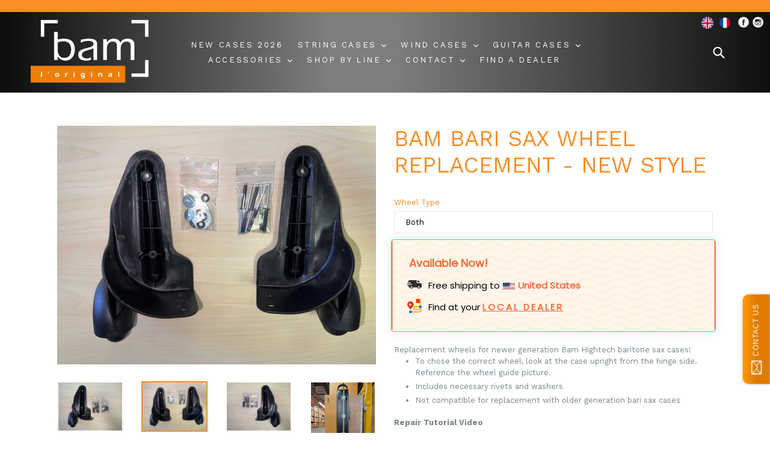

--- FILE ---
content_type: text/html; charset=utf-8
request_url: https://www.bamcases.com/products/bam-bari-sax-wheel-replacement-new-style-1
body_size: 40104
content:



<!doctype html>
<!--[if IE 9]> <html class="ie9 no-js" lang="en"> <![endif]-->
<!--[if (gt IE 9)|!(IE)]><!--> <html class="no-js" lang="en"> <!--<![endif]-->
  <head>
  <meta name="google-site-verification" content="m-rhhVEFN6traGacIzEjL3FoddOM_546E6X-WC-sMB0" />
  <!-- Google tag (gtag.js) -->
<script async src="https://www.googletagmanager.com/gtag/js?id=AW-16709018921"></script>
<script>
  window.dataLayer = window.dataLayer || [];
  function gtag(){dataLayer.push(arguments);}
  gtag('js', new Date());

  gtag('config', 'AW-16709018921');
</script>
  <link rel="stylesheet" href="https://stackpath.bootstrapcdn.com/bootstrap/4.2.1/css/bootstrap.min.css" integrity="sha384-GJzZqFGwb1QTTN6wy59ffF1BuGJpLSa9DkKMp0DgiMDm4iYMj70gZWKYbI706tWS" crossorigin="anonymous">

  <meta charset="utf-8">
  <meta http-equiv="X-UA-Compatible" content="IE=edge,chrome=1">
  <meta name="viewport" content="width=device-width,initial-scale=1">
  <meta name="theme-color" content="#fb8e26">
  <link rel="canonical" href="https://www.bamcases.com/products/bam-bari-sax-wheel-replacement-new-style-1">

  
    <link rel="shortcut icon" href="//www.bamcases.com/cdn/shop/files/bamlogoweb_32x32.jpg?v=1723636242" type="image/png">
  

  
  <title>
    BAM BARI SAX WHEEL REPLACEMENT - NEW STYLE
    
    
    
      &ndash; Bam Cases
    
  </title>

  
    <meta name="description" content="Replacement wheels for newer generation Bam Hightech baritone sax cases! To chose the correct wheel, look at the case upright from the hinge side. Reference the wheel guide picture. Includes necessary rivets and washers  Not compatible for replacement with older generation bari sax cases Repair Tutorial Video">
  

  <!-- /snippets/social-meta-tags.liquid -->




<meta property="og:site_name" content="Bam Cases">
<meta property="og:url" content="https://www.bamcases.com/products/bam-bari-sax-wheel-replacement-new-style-1">
<meta property="og:title" content="BAM BARI SAX WHEEL REPLACEMENT - NEW STYLE">
<meta property="og:type" content="product">
<meta property="og:description" content="Replacement wheels for newer generation Bam Hightech baritone sax cases! To chose the correct wheel, look at the case upright from the hinge side. Reference the wheel guide picture. Includes necessary rivets and washers  Not compatible for replacement with older generation bari sax cases Repair Tutorial Video">

  <meta property="og:price:amount" content="35.00">
  <meta property="og:price:currency" content="USD">

<meta property="og:image" content="http://www.bamcases.com/cdn/shop/files/IMG_7865_1200x1200.jpg?v=1750947396"><meta property="og:image" content="http://www.bamcases.com/cdn/shop/files/IMG_7866_1200x1200.jpg?v=1750947396"><meta property="og:image" content="http://www.bamcases.com/cdn/shop/products/IMG_7864_1200x1200.jpg?v=1750947396">
<meta property="og:image:secure_url" content="https://www.bamcases.com/cdn/shop/files/IMG_7865_1200x1200.jpg?v=1750947396"><meta property="og:image:secure_url" content="https://www.bamcases.com/cdn/shop/files/IMG_7866_1200x1200.jpg?v=1750947396"><meta property="og:image:secure_url" content="https://www.bamcases.com/cdn/shop/products/IMG_7864_1200x1200.jpg?v=1750947396">


<meta name="twitter:card" content="summary_large_image">
<meta name="twitter:title" content="BAM BARI SAX WHEEL REPLACEMENT - NEW STYLE">
<meta name="twitter:description" content="Replacement wheels for newer generation Bam Hightech baritone sax cases! To chose the correct wheel, look at the case upright from the hinge side. Reference the wheel guide picture. Includes necessary rivets and washers  Not compatible for replacement with older generation bari sax cases Repair Tutorial Video">


  <link href="//www.bamcases.com/cdn/shop/t/14/assets/theme.scss.css?v=95905824087526989381764199400" rel="stylesheet" type="text/css" media="all" />
  

  <link href="//fonts.googleapis.com/css?family=Work+Sans:400,700" rel="stylesheet" type="text/css" media="all" />


  

    <link href="//fonts.googleapis.com/css?family=Work+Sans:400" rel="stylesheet" type="text/css" media="all" />
  



  <script>
    var theme = {
      strings: {
        addToCart: "Add to cart",
        soldOut: " ",
        unavailable: "Unavailable ",
        showMore: "Show More",
        showLess: "Show Less",
        addressError: "Error looking up that address",
        addressNoResults: "No results for that address",
        addressQueryLimit: "You have exceeded the Google API usage limit. Consider upgrading to a \u003ca href=\"https:\/\/developers.google.com\/maps\/premium\/usage-limits\"\u003ePremium Plan\u003c\/a\u003e.",
        authError: "There was a problem authenticating your Google Maps account."
      },
      moneyFormat: "${{amount}}"
    }

    document.documentElement.className = document.documentElement.className.replace('no-js', 'js');
  </script>

  <!--[if (lte IE 9) ]><script src="//www.bamcases.com/cdn/shop/t/14/assets/match-media.min.js?v=22265819453975888031764199291" type="text/javascript"></script><![endif]-->

  

  <!--[if (gt IE 9)|!(IE)]><!--><script src="//www.bamcases.com/cdn/shop/t/14/assets/lazysizes.js?v=68441465964607740661764199291" async="async"></script><!--<![endif]-->
  <!--[if lte IE 9]><script src="//www.bamcases.com/cdn/shop/t/14/assets/lazysizes.min.js?v=2631"></script><![endif]-->

  <!--[if (gt IE 9)|!(IE)]><!--><script src="//www.bamcases.com/cdn/shop/t/14/assets/vendor.js?v=136118274122071307521764199291" defer="defer"></script><!--<![endif]-->
  <!--[if lte IE 9]><script src="//www.bamcases.com/cdn/shop/t/14/assets/vendor.js?v=136118274122071307521764199291"></script><![endif]-->

  <!--[if (gt IE 9)|!(IE)]><!--><script src="//www.bamcases.com/cdn/shop/t/14/assets/theme.js?v=40118780670459565601764199291" defer="defer"></script><!--<![endif]-->
  <!--[if lte IE 9]><script src="//www.bamcases.com/cdn/shop/t/14/assets/theme.js?v=40118780670459565601764199291"></script><![endif]-->

  <!-- "snippets/buddha-megamenu-before.liquid" was not rendered, the associated app was uninstalled -->
  <!-- "snippets/buddha-megamenu.liquid" was not rendered, the associated app was uninstalled -->
  <script>window.performance && window.performance.mark && window.performance.mark('shopify.content_for_header.start');</script><meta name="google-site-verification" content="Em3xlhyvB-hXdMD50rhPf9yyx6FaVFYn2PmxLwTkquY">
<meta id="shopify-digital-wallet" name="shopify-digital-wallet" content="/27878120/digital_wallets/dialog">
<meta name="shopify-checkout-api-token" content="ec864d5a3bd52d2b3fb7c33dd28136eb">
<link rel="alternate" type="application/json+oembed" href="https://www.bamcases.com/products/bam-bari-sax-wheel-replacement-new-style-1.oembed">
<script async="async" src="/checkouts/internal/preloads.js?locale=en-US"></script>
<link rel="preconnect" href="https://shop.app" crossorigin="anonymous">
<script async="async" src="https://shop.app/checkouts/internal/preloads.js?locale=en-US&shop_id=27878120" crossorigin="anonymous"></script>
<script id="shopify-features" type="application/json">{"accessToken":"ec864d5a3bd52d2b3fb7c33dd28136eb","betas":["rich-media-storefront-analytics"],"domain":"www.bamcases.com","predictiveSearch":true,"shopId":27878120,"locale":"en"}</script>
<script>var Shopify = Shopify || {};
Shopify.shop = "bamcases.myshopify.com";
Shopify.locale = "en";
Shopify.currency = {"active":"USD","rate":"1.0"};
Shopify.country = "US";
Shopify.theme = {"name":"David Garrett Launch","id":156520939741,"schema_name":"Debut","schema_version":"2.0.0","theme_store_id":796,"role":"main"};
Shopify.theme.handle = "null";
Shopify.theme.style = {"id":null,"handle":null};
Shopify.cdnHost = "www.bamcases.com/cdn";
Shopify.routes = Shopify.routes || {};
Shopify.routes.root = "/";</script>
<script type="module">!function(o){(o.Shopify=o.Shopify||{}).modules=!0}(window);</script>
<script>!function(o){function n(){var o=[];function n(){o.push(Array.prototype.slice.apply(arguments))}return n.q=o,n}var t=o.Shopify=o.Shopify||{};t.loadFeatures=n(),t.autoloadFeatures=n()}(window);</script>
<script>
  window.ShopifyPay = window.ShopifyPay || {};
  window.ShopifyPay.apiHost = "shop.app\/pay";
  window.ShopifyPay.redirectState = null;
</script>
<script id="shop-js-analytics" type="application/json">{"pageType":"product"}</script>
<script defer="defer" async type="module" src="//www.bamcases.com/cdn/shopifycloud/shop-js/modules/v2/client.init-shop-cart-sync_BT-GjEfc.en.esm.js"></script>
<script defer="defer" async type="module" src="//www.bamcases.com/cdn/shopifycloud/shop-js/modules/v2/chunk.common_D58fp_Oc.esm.js"></script>
<script defer="defer" async type="module" src="//www.bamcases.com/cdn/shopifycloud/shop-js/modules/v2/chunk.modal_xMitdFEc.esm.js"></script>
<script type="module">
  await import("//www.bamcases.com/cdn/shopifycloud/shop-js/modules/v2/client.init-shop-cart-sync_BT-GjEfc.en.esm.js");
await import("//www.bamcases.com/cdn/shopifycloud/shop-js/modules/v2/chunk.common_D58fp_Oc.esm.js");
await import("//www.bamcases.com/cdn/shopifycloud/shop-js/modules/v2/chunk.modal_xMitdFEc.esm.js");

  window.Shopify.SignInWithShop?.initShopCartSync?.({"fedCMEnabled":true,"windoidEnabled":true});

</script>
<script>
  window.Shopify = window.Shopify || {};
  if (!window.Shopify.featureAssets) window.Shopify.featureAssets = {};
  window.Shopify.featureAssets['shop-js'] = {"shop-cart-sync":["modules/v2/client.shop-cart-sync_DZOKe7Ll.en.esm.js","modules/v2/chunk.common_D58fp_Oc.esm.js","modules/v2/chunk.modal_xMitdFEc.esm.js"],"init-fed-cm":["modules/v2/client.init-fed-cm_B6oLuCjv.en.esm.js","modules/v2/chunk.common_D58fp_Oc.esm.js","modules/v2/chunk.modal_xMitdFEc.esm.js"],"shop-cash-offers":["modules/v2/client.shop-cash-offers_D2sdYoxE.en.esm.js","modules/v2/chunk.common_D58fp_Oc.esm.js","modules/v2/chunk.modal_xMitdFEc.esm.js"],"shop-login-button":["modules/v2/client.shop-login-button_QeVjl5Y3.en.esm.js","modules/v2/chunk.common_D58fp_Oc.esm.js","modules/v2/chunk.modal_xMitdFEc.esm.js"],"pay-button":["modules/v2/client.pay-button_DXTOsIq6.en.esm.js","modules/v2/chunk.common_D58fp_Oc.esm.js","modules/v2/chunk.modal_xMitdFEc.esm.js"],"shop-button":["modules/v2/client.shop-button_DQZHx9pm.en.esm.js","modules/v2/chunk.common_D58fp_Oc.esm.js","modules/v2/chunk.modal_xMitdFEc.esm.js"],"avatar":["modules/v2/client.avatar_BTnouDA3.en.esm.js"],"init-windoid":["modules/v2/client.init-windoid_CR1B-cfM.en.esm.js","modules/v2/chunk.common_D58fp_Oc.esm.js","modules/v2/chunk.modal_xMitdFEc.esm.js"],"init-shop-for-new-customer-accounts":["modules/v2/client.init-shop-for-new-customer-accounts_C_vY_xzh.en.esm.js","modules/v2/client.shop-login-button_QeVjl5Y3.en.esm.js","modules/v2/chunk.common_D58fp_Oc.esm.js","modules/v2/chunk.modal_xMitdFEc.esm.js"],"init-shop-email-lookup-coordinator":["modules/v2/client.init-shop-email-lookup-coordinator_BI7n9ZSv.en.esm.js","modules/v2/chunk.common_D58fp_Oc.esm.js","modules/v2/chunk.modal_xMitdFEc.esm.js"],"init-shop-cart-sync":["modules/v2/client.init-shop-cart-sync_BT-GjEfc.en.esm.js","modules/v2/chunk.common_D58fp_Oc.esm.js","modules/v2/chunk.modal_xMitdFEc.esm.js"],"shop-toast-manager":["modules/v2/client.shop-toast-manager_DiYdP3xc.en.esm.js","modules/v2/chunk.common_D58fp_Oc.esm.js","modules/v2/chunk.modal_xMitdFEc.esm.js"],"init-customer-accounts":["modules/v2/client.init-customer-accounts_D9ZNqS-Q.en.esm.js","modules/v2/client.shop-login-button_QeVjl5Y3.en.esm.js","modules/v2/chunk.common_D58fp_Oc.esm.js","modules/v2/chunk.modal_xMitdFEc.esm.js"],"init-customer-accounts-sign-up":["modules/v2/client.init-customer-accounts-sign-up_iGw4briv.en.esm.js","modules/v2/client.shop-login-button_QeVjl5Y3.en.esm.js","modules/v2/chunk.common_D58fp_Oc.esm.js","modules/v2/chunk.modal_xMitdFEc.esm.js"],"shop-follow-button":["modules/v2/client.shop-follow-button_CqMgW2wH.en.esm.js","modules/v2/chunk.common_D58fp_Oc.esm.js","modules/v2/chunk.modal_xMitdFEc.esm.js"],"checkout-modal":["modules/v2/client.checkout-modal_xHeaAweL.en.esm.js","modules/v2/chunk.common_D58fp_Oc.esm.js","modules/v2/chunk.modal_xMitdFEc.esm.js"],"shop-login":["modules/v2/client.shop-login_D91U-Q7h.en.esm.js","modules/v2/chunk.common_D58fp_Oc.esm.js","modules/v2/chunk.modal_xMitdFEc.esm.js"],"lead-capture":["modules/v2/client.lead-capture_BJmE1dJe.en.esm.js","modules/v2/chunk.common_D58fp_Oc.esm.js","modules/v2/chunk.modal_xMitdFEc.esm.js"],"payment-terms":["modules/v2/client.payment-terms_Ci9AEqFq.en.esm.js","modules/v2/chunk.common_D58fp_Oc.esm.js","modules/v2/chunk.modal_xMitdFEc.esm.js"]};
</script>
<script>(function() {
  var isLoaded = false;
  function asyncLoad() {
    if (isLoaded) return;
    isLoaded = true;
    var urls = ["\/\/static.zotabox.com\/4\/a\/4abb77bfb87fe05b3d58410adb4487e5\/widgets.js?shop=bamcases.myshopify.com","https:\/\/salesbox.fireapps.io\/js\/frontend\/frontend-script.js?shop=bamcases.myshopify.com","\/\/www.powr.io\/powr.js?powr-token=bamcases.myshopify.com\u0026external-type=shopify\u0026shop=bamcases.myshopify.com","\/\/www.powr.io\/powr.js?powr-token=bamcases.myshopify.com\u0026external-type=shopify\u0026shop=bamcases.myshopify.com"];
    for (var i = 0; i < urls.length; i++) {
      var s = document.createElement('script');
      s.type = 'text/javascript';
      s.async = true;
      s.src = urls[i];
      var x = document.getElementsByTagName('script')[0];
      x.parentNode.insertBefore(s, x);
    }
  };
  if(window.attachEvent) {
    window.attachEvent('onload', asyncLoad);
  } else {
    window.addEventListener('load', asyncLoad, false);
  }
})();</script>
<script id="__st">var __st={"a":27878120,"offset":-18000,"reqid":"a4a1f94d-3ff4-454e-86a0-e95a4de4bb50-1769480647","pageurl":"www.bamcases.com\/products\/bam-bari-sax-wheel-replacement-new-style-1","u":"e3f74ccc294f","p":"product","rtyp":"product","rid":8135652573405};</script>
<script>window.ShopifyPaypalV4VisibilityTracking = true;</script>
<script id="captcha-bootstrap">!function(){'use strict';const t='contact',e='account',n='new_comment',o=[[t,t],['blogs',n],['comments',n],[t,'customer']],c=[[e,'customer_login'],[e,'guest_login'],[e,'recover_customer_password'],[e,'create_customer']],r=t=>t.map((([t,e])=>`form[action*='/${t}']:not([data-nocaptcha='true']) input[name='form_type'][value='${e}']`)).join(','),a=t=>()=>t?[...document.querySelectorAll(t)].map((t=>t.form)):[];function s(){const t=[...o],e=r(t);return a(e)}const i='password',u='form_key',d=['recaptcha-v3-token','g-recaptcha-response','h-captcha-response',i],f=()=>{try{return window.sessionStorage}catch{return}},m='__shopify_v',_=t=>t.elements[u];function p(t,e,n=!1){try{const o=window.sessionStorage,c=JSON.parse(o.getItem(e)),{data:r}=function(t){const{data:e,action:n}=t;return t[m]||n?{data:e,action:n}:{data:t,action:n}}(c);for(const[e,n]of Object.entries(r))t.elements[e]&&(t.elements[e].value=n);n&&o.removeItem(e)}catch(o){console.error('form repopulation failed',{error:o})}}const l='form_type',E='cptcha';function T(t){t.dataset[E]=!0}const w=window,h=w.document,L='Shopify',v='ce_forms',y='captcha';let A=!1;((t,e)=>{const n=(g='f06e6c50-85a8-45c8-87d0-21a2b65856fe',I='https://cdn.shopify.com/shopifycloud/storefront-forms-hcaptcha/ce_storefront_forms_captcha_hcaptcha.v1.5.2.iife.js',D={infoText:'Protected by hCaptcha',privacyText:'Privacy',termsText:'Terms'},(t,e,n)=>{const o=w[L][v],c=o.bindForm;if(c)return c(t,g,e,D).then(n);var r;o.q.push([[t,g,e,D],n]),r=I,A||(h.body.append(Object.assign(h.createElement('script'),{id:'captcha-provider',async:!0,src:r})),A=!0)});var g,I,D;w[L]=w[L]||{},w[L][v]=w[L][v]||{},w[L][v].q=[],w[L][y]=w[L][y]||{},w[L][y].protect=function(t,e){n(t,void 0,e),T(t)},Object.freeze(w[L][y]),function(t,e,n,w,h,L){const[v,y,A,g]=function(t,e,n){const i=e?o:[],u=t?c:[],d=[...i,...u],f=r(d),m=r(i),_=r(d.filter((([t,e])=>n.includes(e))));return[a(f),a(m),a(_),s()]}(w,h,L),I=t=>{const e=t.target;return e instanceof HTMLFormElement?e:e&&e.form},D=t=>v().includes(t);t.addEventListener('submit',(t=>{const e=I(t);if(!e)return;const n=D(e)&&!e.dataset.hcaptchaBound&&!e.dataset.recaptchaBound,o=_(e),c=g().includes(e)&&(!o||!o.value);(n||c)&&t.preventDefault(),c&&!n&&(function(t){try{if(!f())return;!function(t){const e=f();if(!e)return;const n=_(t);if(!n)return;const o=n.value;o&&e.removeItem(o)}(t);const e=Array.from(Array(32),(()=>Math.random().toString(36)[2])).join('');!function(t,e){_(t)||t.append(Object.assign(document.createElement('input'),{type:'hidden',name:u})),t.elements[u].value=e}(t,e),function(t,e){const n=f();if(!n)return;const o=[...t.querySelectorAll(`input[type='${i}']`)].map((({name:t})=>t)),c=[...d,...o],r={};for(const[a,s]of new FormData(t).entries())c.includes(a)||(r[a]=s);n.setItem(e,JSON.stringify({[m]:1,action:t.action,data:r}))}(t,e)}catch(e){console.error('failed to persist form',e)}}(e),e.submit())}));const S=(t,e)=>{t&&!t.dataset[E]&&(n(t,e.some((e=>e===t))),T(t))};for(const o of['focusin','change'])t.addEventListener(o,(t=>{const e=I(t);D(e)&&S(e,y())}));const B=e.get('form_key'),M=e.get(l),P=B&&M;t.addEventListener('DOMContentLoaded',(()=>{const t=y();if(P)for(const e of t)e.elements[l].value===M&&p(e,B);[...new Set([...A(),...v().filter((t=>'true'===t.dataset.shopifyCaptcha))])].forEach((e=>S(e,t)))}))}(h,new URLSearchParams(w.location.search),n,t,e,['guest_login'])})(!0,!0)}();</script>
<script integrity="sha256-4kQ18oKyAcykRKYeNunJcIwy7WH5gtpwJnB7kiuLZ1E=" data-source-attribution="shopify.loadfeatures" defer="defer" src="//www.bamcases.com/cdn/shopifycloud/storefront/assets/storefront/load_feature-a0a9edcb.js" crossorigin="anonymous"></script>
<script crossorigin="anonymous" defer="defer" src="//www.bamcases.com/cdn/shopifycloud/storefront/assets/shopify_pay/storefront-65b4c6d7.js?v=20250812"></script>
<script data-source-attribution="shopify.dynamic_checkout.dynamic.init">var Shopify=Shopify||{};Shopify.PaymentButton=Shopify.PaymentButton||{isStorefrontPortableWallets:!0,init:function(){window.Shopify.PaymentButton.init=function(){};var t=document.createElement("script");t.src="https://www.bamcases.com/cdn/shopifycloud/portable-wallets/latest/portable-wallets.en.js",t.type="module",document.head.appendChild(t)}};
</script>
<script data-source-attribution="shopify.dynamic_checkout.buyer_consent">
  function portableWalletsHideBuyerConsent(e){var t=document.getElementById("shopify-buyer-consent"),n=document.getElementById("shopify-subscription-policy-button");t&&n&&(t.classList.add("hidden"),t.setAttribute("aria-hidden","true"),n.removeEventListener("click",e))}function portableWalletsShowBuyerConsent(e){var t=document.getElementById("shopify-buyer-consent"),n=document.getElementById("shopify-subscription-policy-button");t&&n&&(t.classList.remove("hidden"),t.removeAttribute("aria-hidden"),n.addEventListener("click",e))}window.Shopify?.PaymentButton&&(window.Shopify.PaymentButton.hideBuyerConsent=portableWalletsHideBuyerConsent,window.Shopify.PaymentButton.showBuyerConsent=portableWalletsShowBuyerConsent);
</script>
<script data-source-attribution="shopify.dynamic_checkout.cart.bootstrap">document.addEventListener("DOMContentLoaded",(function(){function t(){return document.querySelector("shopify-accelerated-checkout-cart, shopify-accelerated-checkout")}if(t())Shopify.PaymentButton.init();else{new MutationObserver((function(e,n){t()&&(Shopify.PaymentButton.init(),n.disconnect())})).observe(document.body,{childList:!0,subtree:!0})}}));
</script>
<script id='scb4127' type='text/javascript' async='' src='https://www.bamcases.com/cdn/shopifycloud/privacy-banner/storefront-banner.js'></script><link id="shopify-accelerated-checkout-styles" rel="stylesheet" media="screen" href="https://www.bamcases.com/cdn/shopifycloud/portable-wallets/latest/accelerated-checkout-backwards-compat.css" crossorigin="anonymous">
<style id="shopify-accelerated-checkout-cart">
        #shopify-buyer-consent {
  margin-top: 1em;
  display: inline-block;
  width: 100%;
}

#shopify-buyer-consent.hidden {
  display: none;
}

#shopify-subscription-policy-button {
  background: none;
  border: none;
  padding: 0;
  text-decoration: underline;
  font-size: inherit;
  cursor: pointer;
}

#shopify-subscription-policy-button::before {
  box-shadow: none;
}

      </style>

<script>window.performance && window.performance.mark && window.performance.mark('shopify.content_for_header.end');</script>



                
              <script>
              function fn(){
                if (typeof BSS_SL.configData == 'undefined') {
                    if(window.location.pathname == '/pages/store-locator'){
                        document.getElementById("PageContainer").remove();
                    }
                }
              }
            if (document.readyState === "complete" || document.readyState === "interactive") {
                setTimeout(fn, 1);
            } else {
            document.addEventListener("DOMContentLoaded", fn);
            }

          </script>
        
        
            <script id="bss-store-locator-cluster" src='https://developers.google.com/maps/documentation/javascript/examples/markerclusterer/markerclusterer.js'></script>
        
                <!-- BEGIN app block: shopify://apps/simprosys-google-shopping-feed/blocks/core_settings_block/1f0b859e-9fa6-4007-97e8-4513aff5ff3b --><!-- BEGIN: GSF App Core Tags & Scripts by Simprosys Google Shopping Feed -->









<!-- END: GSF App Core Tags & Scripts by Simprosys Google Shopping Feed -->
<!-- END app block --><!-- BEGIN app block: shopify://apps/zotabox-contact-form-builder/blocks/zotabox_embed/61e492df-87c6-4065-a301-e9d7683ff57e -->




<script src="https://static.zotabox.com/shopify/2/7/27878120/widgets.js"></script>
<!-- END app block --><script src="https://cdn.shopify.com/extensions/592fbad9-b491-4d87-80d3-725673466575/sales-box-free-shipping-bar-2/assets/salesbox.js" type="text/javascript" defer="defer"></script>
<link href="https://cdn.shopify.com/extensions/592fbad9-b491-4d87-80d3-725673466575/sales-box-free-shipping-bar-2/assets/salesbox.css" rel="stylesheet" type="text/css" media="all">
<link href="https://monorail-edge.shopifysvc.com" rel="dns-prefetch">
<script>(function(){if ("sendBeacon" in navigator && "performance" in window) {try {var session_token_from_headers = performance.getEntriesByType('navigation')[0].serverTiming.find(x => x.name == '_s').description;} catch {var session_token_from_headers = undefined;}var session_cookie_matches = document.cookie.match(/_shopify_s=([^;]*)/);var session_token_from_cookie = session_cookie_matches && session_cookie_matches.length === 2 ? session_cookie_matches[1] : "";var session_token = session_token_from_headers || session_token_from_cookie || "";function handle_abandonment_event(e) {var entries = performance.getEntries().filter(function(entry) {return /monorail-edge.shopifysvc.com/.test(entry.name);});if (!window.abandonment_tracked && entries.length === 0) {window.abandonment_tracked = true;var currentMs = Date.now();var navigation_start = performance.timing.navigationStart;var payload = {shop_id: 27878120,url: window.location.href,navigation_start,duration: currentMs - navigation_start,session_token,page_type: "product"};window.navigator.sendBeacon("https://monorail-edge.shopifysvc.com/v1/produce", JSON.stringify({schema_id: "online_store_buyer_site_abandonment/1.1",payload: payload,metadata: {event_created_at_ms: currentMs,event_sent_at_ms: currentMs}}));}}window.addEventListener('pagehide', handle_abandonment_event);}}());</script>
<script id="web-pixels-manager-setup">(function e(e,d,r,n,o){if(void 0===o&&(o={}),!Boolean(null===(a=null===(i=window.Shopify)||void 0===i?void 0:i.analytics)||void 0===a?void 0:a.replayQueue)){var i,a;window.Shopify=window.Shopify||{};var t=window.Shopify;t.analytics=t.analytics||{};var s=t.analytics;s.replayQueue=[],s.publish=function(e,d,r){return s.replayQueue.push([e,d,r]),!0};try{self.performance.mark("wpm:start")}catch(e){}var l=function(){var e={modern:/Edge?\/(1{2}[4-9]|1[2-9]\d|[2-9]\d{2}|\d{4,})\.\d+(\.\d+|)|Firefox\/(1{2}[4-9]|1[2-9]\d|[2-9]\d{2}|\d{4,})\.\d+(\.\d+|)|Chrom(ium|e)\/(9{2}|\d{3,})\.\d+(\.\d+|)|(Maci|X1{2}).+ Version\/(15\.\d+|(1[6-9]|[2-9]\d|\d{3,})\.\d+)([,.]\d+|)( \(\w+\)|)( Mobile\/\w+|) Safari\/|Chrome.+OPR\/(9{2}|\d{3,})\.\d+\.\d+|(CPU[ +]OS|iPhone[ +]OS|CPU[ +]iPhone|CPU IPhone OS|CPU iPad OS)[ +]+(15[._]\d+|(1[6-9]|[2-9]\d|\d{3,})[._]\d+)([._]\d+|)|Android:?[ /-](13[3-9]|1[4-9]\d|[2-9]\d{2}|\d{4,})(\.\d+|)(\.\d+|)|Android.+Firefox\/(13[5-9]|1[4-9]\d|[2-9]\d{2}|\d{4,})\.\d+(\.\d+|)|Android.+Chrom(ium|e)\/(13[3-9]|1[4-9]\d|[2-9]\d{2}|\d{4,})\.\d+(\.\d+|)|SamsungBrowser\/([2-9]\d|\d{3,})\.\d+/,legacy:/Edge?\/(1[6-9]|[2-9]\d|\d{3,})\.\d+(\.\d+|)|Firefox\/(5[4-9]|[6-9]\d|\d{3,})\.\d+(\.\d+|)|Chrom(ium|e)\/(5[1-9]|[6-9]\d|\d{3,})\.\d+(\.\d+|)([\d.]+$|.*Safari\/(?![\d.]+ Edge\/[\d.]+$))|(Maci|X1{2}).+ Version\/(10\.\d+|(1[1-9]|[2-9]\d|\d{3,})\.\d+)([,.]\d+|)( \(\w+\)|)( Mobile\/\w+|) Safari\/|Chrome.+OPR\/(3[89]|[4-9]\d|\d{3,})\.\d+\.\d+|(CPU[ +]OS|iPhone[ +]OS|CPU[ +]iPhone|CPU IPhone OS|CPU iPad OS)[ +]+(10[._]\d+|(1[1-9]|[2-9]\d|\d{3,})[._]\d+)([._]\d+|)|Android:?[ /-](13[3-9]|1[4-9]\d|[2-9]\d{2}|\d{4,})(\.\d+|)(\.\d+|)|Mobile Safari.+OPR\/([89]\d|\d{3,})\.\d+\.\d+|Android.+Firefox\/(13[5-9]|1[4-9]\d|[2-9]\d{2}|\d{4,})\.\d+(\.\d+|)|Android.+Chrom(ium|e)\/(13[3-9]|1[4-9]\d|[2-9]\d{2}|\d{4,})\.\d+(\.\d+|)|Android.+(UC? ?Browser|UCWEB|U3)[ /]?(15\.([5-9]|\d{2,})|(1[6-9]|[2-9]\d|\d{3,})\.\d+)\.\d+|SamsungBrowser\/(5\.\d+|([6-9]|\d{2,})\.\d+)|Android.+MQ{2}Browser\/(14(\.(9|\d{2,})|)|(1[5-9]|[2-9]\d|\d{3,})(\.\d+|))(\.\d+|)|K[Aa][Ii]OS\/(3\.\d+|([4-9]|\d{2,})\.\d+)(\.\d+|)/},d=e.modern,r=e.legacy,n=navigator.userAgent;return n.match(d)?"modern":n.match(r)?"legacy":"unknown"}(),u="modern"===l?"modern":"legacy",c=(null!=n?n:{modern:"",legacy:""})[u],f=function(e){return[e.baseUrl,"/wpm","/b",e.hashVersion,"modern"===e.buildTarget?"m":"l",".js"].join("")}({baseUrl:d,hashVersion:r,buildTarget:u}),m=function(e){var d=e.version,r=e.bundleTarget,n=e.surface,o=e.pageUrl,i=e.monorailEndpoint;return{emit:function(e){var a=e.status,t=e.errorMsg,s=(new Date).getTime(),l=JSON.stringify({metadata:{event_sent_at_ms:s},events:[{schema_id:"web_pixels_manager_load/3.1",payload:{version:d,bundle_target:r,page_url:o,status:a,surface:n,error_msg:t},metadata:{event_created_at_ms:s}}]});if(!i)return console&&console.warn&&console.warn("[Web Pixels Manager] No Monorail endpoint provided, skipping logging."),!1;try{return self.navigator.sendBeacon.bind(self.navigator)(i,l)}catch(e){}var u=new XMLHttpRequest;try{return u.open("POST",i,!0),u.setRequestHeader("Content-Type","text/plain"),u.send(l),!0}catch(e){return console&&console.warn&&console.warn("[Web Pixels Manager] Got an unhandled error while logging to Monorail."),!1}}}}({version:r,bundleTarget:l,surface:e.surface,pageUrl:self.location.href,monorailEndpoint:e.monorailEndpoint});try{o.browserTarget=l,function(e){var d=e.src,r=e.async,n=void 0===r||r,o=e.onload,i=e.onerror,a=e.sri,t=e.scriptDataAttributes,s=void 0===t?{}:t,l=document.createElement("script"),u=document.querySelector("head"),c=document.querySelector("body");if(l.async=n,l.src=d,a&&(l.integrity=a,l.crossOrigin="anonymous"),s)for(var f in s)if(Object.prototype.hasOwnProperty.call(s,f))try{l.dataset[f]=s[f]}catch(e){}if(o&&l.addEventListener("load",o),i&&l.addEventListener("error",i),u)u.appendChild(l);else{if(!c)throw new Error("Did not find a head or body element to append the script");c.appendChild(l)}}({src:f,async:!0,onload:function(){if(!function(){var e,d;return Boolean(null===(d=null===(e=window.Shopify)||void 0===e?void 0:e.analytics)||void 0===d?void 0:d.initialized)}()){var d=window.webPixelsManager.init(e)||void 0;if(d){var r=window.Shopify.analytics;r.replayQueue.forEach((function(e){var r=e[0],n=e[1],o=e[2];d.publishCustomEvent(r,n,o)})),r.replayQueue=[],r.publish=d.publishCustomEvent,r.visitor=d.visitor,r.initialized=!0}}},onerror:function(){return m.emit({status:"failed",errorMsg:"".concat(f," has failed to load")})},sri:function(e){var d=/^sha384-[A-Za-z0-9+/=]+$/;return"string"==typeof e&&d.test(e)}(c)?c:"",scriptDataAttributes:o}),m.emit({status:"loading"})}catch(e){m.emit({status:"failed",errorMsg:(null==e?void 0:e.message)||"Unknown error"})}}})({shopId: 27878120,storefrontBaseUrl: "https://www.bamcases.com",extensionsBaseUrl: "https://extensions.shopifycdn.com/cdn/shopifycloud/web-pixels-manager",monorailEndpoint: "https://monorail-edge.shopifysvc.com/unstable/produce_batch",surface: "storefront-renderer",enabledBetaFlags: ["2dca8a86"],webPixelsConfigList: [{"id":"925270237","configuration":"{\"account_ID\":\"1037333\",\"google_analytics_tracking_tag\":\"1\",\"measurement_id\":\"2\",\"api_secret\":\"3\",\"shop_settings\":\"{\\\"custom_pixel_script\\\":\\\"https:\\\\\\\/\\\\\\\/storage.googleapis.com\\\\\\\/gsf-scripts\\\\\\\/custom-pixels\\\\\\\/bamcases.js\\\"}\"}","eventPayloadVersion":"v1","runtimeContext":"LAX","scriptVersion":"c6b888297782ed4a1cba19cda43d6625","type":"APP","apiClientId":1558137,"privacyPurposes":[],"dataSharingAdjustments":{"protectedCustomerApprovalScopes":["read_customer_address","read_customer_email","read_customer_name","read_customer_personal_data","read_customer_phone"]}},{"id":"659816669","configuration":"{\"config\":\"{\\\"pixel_id\\\":\\\"GT-T9WWBDHD\\\",\\\"target_country\\\":\\\"US\\\",\\\"gtag_events\\\":[{\\\"type\\\":\\\"view_item\\\",\\\"action_label\\\":\\\"MC-4MKC6BTXPH\\\"},{\\\"type\\\":\\\"purchase\\\",\\\"action_label\\\":\\\"MC-4MKC6BTXPH\\\"},{\\\"type\\\":\\\"page_view\\\",\\\"action_label\\\":\\\"MC-4MKC6BTXPH\\\"}],\\\"enable_monitoring_mode\\\":false}\"}","eventPayloadVersion":"v1","runtimeContext":"OPEN","scriptVersion":"b2a88bafab3e21179ed38636efcd8a93","type":"APP","apiClientId":1780363,"privacyPurposes":[],"dataSharingAdjustments":{"protectedCustomerApprovalScopes":["read_customer_address","read_customer_email","read_customer_name","read_customer_personal_data","read_customer_phone"]}},{"id":"147947741","configuration":"{\"pixel_id\":\"1085582215909172\",\"pixel_type\":\"facebook_pixel\",\"metaapp_system_user_token\":\"-\"}","eventPayloadVersion":"v1","runtimeContext":"OPEN","scriptVersion":"ca16bc87fe92b6042fbaa3acc2fbdaa6","type":"APP","apiClientId":2329312,"privacyPurposes":["ANALYTICS","MARKETING","SALE_OF_DATA"],"dataSharingAdjustments":{"protectedCustomerApprovalScopes":["read_customer_address","read_customer_email","read_customer_name","read_customer_personal_data","read_customer_phone"]}},{"id":"58654941","eventPayloadVersion":"v1","runtimeContext":"LAX","scriptVersion":"1","type":"CUSTOM","privacyPurposes":["MARKETING"],"name":"Meta pixel (migrated)"},{"id":"74645725","eventPayloadVersion":"v1","runtimeContext":"LAX","scriptVersion":"1","type":"CUSTOM","privacyPurposes":["ANALYTICS"],"name":"Google Analytics tag (migrated)"},{"id":"88441053","eventPayloadVersion":"1","runtimeContext":"LAX","scriptVersion":"1","type":"CUSTOM","privacyPurposes":["SALE_OF_DATA"],"name":"Custom Pixel"},{"id":"shopify-app-pixel","configuration":"{}","eventPayloadVersion":"v1","runtimeContext":"STRICT","scriptVersion":"0450","apiClientId":"shopify-pixel","type":"APP","privacyPurposes":["ANALYTICS","MARKETING"]},{"id":"shopify-custom-pixel","eventPayloadVersion":"v1","runtimeContext":"LAX","scriptVersion":"0450","apiClientId":"shopify-pixel","type":"CUSTOM","privacyPurposes":["ANALYTICS","MARKETING"]}],isMerchantRequest: false,initData: {"shop":{"name":"Bam Cases","paymentSettings":{"currencyCode":"USD"},"myshopifyDomain":"bamcases.myshopify.com","countryCode":"US","storefrontUrl":"https:\/\/www.bamcases.com"},"customer":null,"cart":null,"checkout":null,"productVariants":[{"price":{"amount":70.0,"currencyCode":"USD"},"product":{"title":"BAM BARI SAX WHEEL REPLACEMENT - NEW STYLE","vendor":"bamcases","id":"8135652573405","untranslatedTitle":"BAM BARI SAX WHEEL REPLACEMENT - NEW STYLE","url":"\/products\/bam-bari-sax-wheel-replacement-new-style-1","type":""},"id":"43975343833309","image":{"src":"\/\/www.bamcases.com\/cdn\/shop\/files\/IMG_7866.jpg?v=1750947396"},"sku":"SPARE_BNWHBLOCK","title":"Both","untranslatedTitle":"Both"},{"price":{"amount":35.0,"currencyCode":"USD"},"product":{"title":"BAM BARI SAX WHEEL REPLACEMENT - NEW STYLE","vendor":"bamcases","id":"8135652573405","untranslatedTitle":"BAM BARI SAX WHEEL REPLACEMENT - NEW STYLE","url":"\/products\/bam-bari-sax-wheel-replacement-new-style-1","type":""},"id":"43975343866077","image":{"src":"\/\/www.bamcases.com\/cdn\/shop\/products\/IMG_7864.jpg?v=1750947396"},"sku":"SPARE_BNWHBLOCK","title":"Left Wheel","untranslatedTitle":"Left Wheel"},{"price":{"amount":35.0,"currencyCode":"USD"},"product":{"title":"BAM BARI SAX WHEEL REPLACEMENT - NEW STYLE","vendor":"bamcases","id":"8135652573405","untranslatedTitle":"BAM BARI SAX WHEEL REPLACEMENT - NEW STYLE","url":"\/products\/bam-bari-sax-wheel-replacement-new-style-1","type":""},"id":"43975343898845","image":{"src":"\/\/www.bamcases.com\/cdn\/shop\/files\/IMG_7865.jpg?v=1750947396"},"sku":"SPARE_BNWHBLOCK","title":"Right Wheel","untranslatedTitle":"Right Wheel"}],"purchasingCompany":null},},"https://www.bamcases.com/cdn","fcfee988w5aeb613cpc8e4bc33m6693e112",{"modern":"","legacy":""},{"shopId":"27878120","storefrontBaseUrl":"https:\/\/www.bamcases.com","extensionBaseUrl":"https:\/\/extensions.shopifycdn.com\/cdn\/shopifycloud\/web-pixels-manager","surface":"storefront-renderer","enabledBetaFlags":"[\"2dca8a86\"]","isMerchantRequest":"false","hashVersion":"fcfee988w5aeb613cpc8e4bc33m6693e112","publish":"custom","events":"[[\"page_viewed\",{}],[\"product_viewed\",{\"productVariant\":{\"price\":{\"amount\":70.0,\"currencyCode\":\"USD\"},\"product\":{\"title\":\"BAM BARI SAX WHEEL REPLACEMENT - NEW STYLE\",\"vendor\":\"bamcases\",\"id\":\"8135652573405\",\"untranslatedTitle\":\"BAM BARI SAX WHEEL REPLACEMENT - NEW STYLE\",\"url\":\"\/products\/bam-bari-sax-wheel-replacement-new-style-1\",\"type\":\"\"},\"id\":\"43975343833309\",\"image\":{\"src\":\"\/\/www.bamcases.com\/cdn\/shop\/files\/IMG_7866.jpg?v=1750947396\"},\"sku\":\"SPARE_BNWHBLOCK\",\"title\":\"Both\",\"untranslatedTitle\":\"Both\"}}]]"});</script><script>
  window.ShopifyAnalytics = window.ShopifyAnalytics || {};
  window.ShopifyAnalytics.meta = window.ShopifyAnalytics.meta || {};
  window.ShopifyAnalytics.meta.currency = 'USD';
  var meta = {"product":{"id":8135652573405,"gid":"gid:\/\/shopify\/Product\/8135652573405","vendor":"bamcases","type":"","handle":"bam-bari-sax-wheel-replacement-new-style-1","variants":[{"id":43975343833309,"price":7000,"name":"BAM BARI SAX WHEEL REPLACEMENT - NEW STYLE - Both","public_title":"Both","sku":"SPARE_BNWHBLOCK"},{"id":43975343866077,"price":3500,"name":"BAM BARI SAX WHEEL REPLACEMENT - NEW STYLE - Left Wheel","public_title":"Left Wheel","sku":"SPARE_BNWHBLOCK"},{"id":43975343898845,"price":3500,"name":"BAM BARI SAX WHEEL REPLACEMENT - NEW STYLE - Right Wheel","public_title":"Right Wheel","sku":"SPARE_BNWHBLOCK"}],"remote":false},"page":{"pageType":"product","resourceType":"product","resourceId":8135652573405,"requestId":"a4a1f94d-3ff4-454e-86a0-e95a4de4bb50-1769480647"}};
  for (var attr in meta) {
    window.ShopifyAnalytics.meta[attr] = meta[attr];
  }
</script>
<script class="analytics">
  (function () {
    var customDocumentWrite = function(content) {
      var jquery = null;

      if (window.jQuery) {
        jquery = window.jQuery;
      } else if (window.Checkout && window.Checkout.$) {
        jquery = window.Checkout.$;
      }

      if (jquery) {
        jquery('body').append(content);
      }
    };

    var hasLoggedConversion = function(token) {
      if (token) {
        return document.cookie.indexOf('loggedConversion=' + token) !== -1;
      }
      return false;
    }

    var setCookieIfConversion = function(token) {
      if (token) {
        var twoMonthsFromNow = new Date(Date.now());
        twoMonthsFromNow.setMonth(twoMonthsFromNow.getMonth() + 2);

        document.cookie = 'loggedConversion=' + token + '; expires=' + twoMonthsFromNow;
      }
    }

    var trekkie = window.ShopifyAnalytics.lib = window.trekkie = window.trekkie || [];
    if (trekkie.integrations) {
      return;
    }
    trekkie.methods = [
      'identify',
      'page',
      'ready',
      'track',
      'trackForm',
      'trackLink'
    ];
    trekkie.factory = function(method) {
      return function() {
        var args = Array.prototype.slice.call(arguments);
        args.unshift(method);
        trekkie.push(args);
        return trekkie;
      };
    };
    for (var i = 0; i < trekkie.methods.length; i++) {
      var key = trekkie.methods[i];
      trekkie[key] = trekkie.factory(key);
    }
    trekkie.load = function(config) {
      trekkie.config = config || {};
      trekkie.config.initialDocumentCookie = document.cookie;
      var first = document.getElementsByTagName('script')[0];
      var script = document.createElement('script');
      script.type = 'text/javascript';
      script.onerror = function(e) {
        var scriptFallback = document.createElement('script');
        scriptFallback.type = 'text/javascript';
        scriptFallback.onerror = function(error) {
                var Monorail = {
      produce: function produce(monorailDomain, schemaId, payload) {
        var currentMs = new Date().getTime();
        var event = {
          schema_id: schemaId,
          payload: payload,
          metadata: {
            event_created_at_ms: currentMs,
            event_sent_at_ms: currentMs
          }
        };
        return Monorail.sendRequest("https://" + monorailDomain + "/v1/produce", JSON.stringify(event));
      },
      sendRequest: function sendRequest(endpointUrl, payload) {
        // Try the sendBeacon API
        if (window && window.navigator && typeof window.navigator.sendBeacon === 'function' && typeof window.Blob === 'function' && !Monorail.isIos12()) {
          var blobData = new window.Blob([payload], {
            type: 'text/plain'
          });

          if (window.navigator.sendBeacon(endpointUrl, blobData)) {
            return true;
          } // sendBeacon was not successful

        } // XHR beacon

        var xhr = new XMLHttpRequest();

        try {
          xhr.open('POST', endpointUrl);
          xhr.setRequestHeader('Content-Type', 'text/plain');
          xhr.send(payload);
        } catch (e) {
          console.log(e);
        }

        return false;
      },
      isIos12: function isIos12() {
        return window.navigator.userAgent.lastIndexOf('iPhone; CPU iPhone OS 12_') !== -1 || window.navigator.userAgent.lastIndexOf('iPad; CPU OS 12_') !== -1;
      }
    };
    Monorail.produce('monorail-edge.shopifysvc.com',
      'trekkie_storefront_load_errors/1.1',
      {shop_id: 27878120,
      theme_id: 156520939741,
      app_name: "storefront",
      context_url: window.location.href,
      source_url: "//www.bamcases.com/cdn/s/trekkie.storefront.a804e9514e4efded663580eddd6991fcc12b5451.min.js"});

        };
        scriptFallback.async = true;
        scriptFallback.src = '//www.bamcases.com/cdn/s/trekkie.storefront.a804e9514e4efded663580eddd6991fcc12b5451.min.js';
        first.parentNode.insertBefore(scriptFallback, first);
      };
      script.async = true;
      script.src = '//www.bamcases.com/cdn/s/trekkie.storefront.a804e9514e4efded663580eddd6991fcc12b5451.min.js';
      first.parentNode.insertBefore(script, first);
    };
    trekkie.load(
      {"Trekkie":{"appName":"storefront","development":false,"defaultAttributes":{"shopId":27878120,"isMerchantRequest":null,"themeId":156520939741,"themeCityHash":"4034389692756719260","contentLanguage":"en","currency":"USD","eventMetadataId":"06bd007b-8c53-44ba-b77a-fca0294c325b"},"isServerSideCookieWritingEnabled":true,"monorailRegion":"shop_domain","enabledBetaFlags":["65f19447"]},"Session Attribution":{},"S2S":{"facebookCapiEnabled":true,"source":"trekkie-storefront-renderer","apiClientId":580111}}
    );

    var loaded = false;
    trekkie.ready(function() {
      if (loaded) return;
      loaded = true;

      window.ShopifyAnalytics.lib = window.trekkie;

      var originalDocumentWrite = document.write;
      document.write = customDocumentWrite;
      try { window.ShopifyAnalytics.merchantGoogleAnalytics.call(this); } catch(error) {};
      document.write = originalDocumentWrite;

      window.ShopifyAnalytics.lib.page(null,{"pageType":"product","resourceType":"product","resourceId":8135652573405,"requestId":"a4a1f94d-3ff4-454e-86a0-e95a4de4bb50-1769480647","shopifyEmitted":true});

      var match = window.location.pathname.match(/checkouts\/(.+)\/(thank_you|post_purchase)/)
      var token = match? match[1]: undefined;
      if (!hasLoggedConversion(token)) {
        setCookieIfConversion(token);
        window.ShopifyAnalytics.lib.track("Viewed Product",{"currency":"USD","variantId":43975343833309,"productId":8135652573405,"productGid":"gid:\/\/shopify\/Product\/8135652573405","name":"BAM BARI SAX WHEEL REPLACEMENT - NEW STYLE - Both","price":"70.00","sku":"SPARE_BNWHBLOCK","brand":"bamcases","variant":"Both","category":"","nonInteraction":true,"remote":false},undefined,undefined,{"shopifyEmitted":true});
      window.ShopifyAnalytics.lib.track("monorail:\/\/trekkie_storefront_viewed_product\/1.1",{"currency":"USD","variantId":43975343833309,"productId":8135652573405,"productGid":"gid:\/\/shopify\/Product\/8135652573405","name":"BAM BARI SAX WHEEL REPLACEMENT - NEW STYLE - Both","price":"70.00","sku":"SPARE_BNWHBLOCK","brand":"bamcases","variant":"Both","category":"","nonInteraction":true,"remote":false,"referer":"https:\/\/www.bamcases.com\/products\/bam-bari-sax-wheel-replacement-new-style-1"});
      }
    });


        var eventsListenerScript = document.createElement('script');
        eventsListenerScript.async = true;
        eventsListenerScript.src = "//www.bamcases.com/cdn/shopifycloud/storefront/assets/shop_events_listener-3da45d37.js";
        document.getElementsByTagName('head')[0].appendChild(eventsListenerScript);

})();</script>
  <script>
  if (!window.ga || (window.ga && typeof window.ga !== 'function')) {
    window.ga = function ga() {
      (window.ga.q = window.ga.q || []).push(arguments);
      if (window.Shopify && window.Shopify.analytics && typeof window.Shopify.analytics.publish === 'function') {
        window.Shopify.analytics.publish("ga_stub_called", {}, {sendTo: "google_osp_migration"});
      }
      console.error("Shopify's Google Analytics stub called with:", Array.from(arguments), "\nSee https://help.shopify.com/manual/promoting-marketing/pixels/pixel-migration#google for more information.");
    };
    if (window.Shopify && window.Shopify.analytics && typeof window.Shopify.analytics.publish === 'function') {
      window.Shopify.analytics.publish("ga_stub_initialized", {}, {sendTo: "google_osp_migration"});
    }
  }
</script>
<script
  defer
  src="https://www.bamcases.com/cdn/shopifycloud/perf-kit/shopify-perf-kit-3.0.4.min.js"
  data-application="storefront-renderer"
  data-shop-id="27878120"
  data-render-region="gcp-us-east1"
  data-page-type="product"
  data-theme-instance-id="156520939741"
  data-theme-name="Debut"
  data-theme-version="2.0.0"
  data-monorail-region="shop_domain"
  data-resource-timing-sampling-rate="10"
  data-shs="true"
  data-shs-beacon="true"
  data-shs-export-with-fetch="true"
  data-shs-logs-sample-rate="1"
  data-shs-beacon-endpoint="https://www.bamcases.com/api/collect"
></script>
</head>

<body class="template-product">
  <!-- "snippets/buddha-megamenu-wireframe.liquid" was not rendered, the associated app was uninstalled -->

  <a class="in-page-link visually-hidden skip-link" href="#MainContent">Skip to content</a>

  <div id="SearchDrawer" class="search-bar drawer drawer--top">
    <div class="search-bar__table">
      <div class="search-bar__table-cell search-bar__form-wrapper">
        <form class="search search-bar__form" action="/search" method="get" role="search">
          <button class="search-bar__submit search__submit btn--link" type="submit">
            <svg aria-hidden="true" focusable="false" role="presentation" class="icon icon-search" viewBox="0 0 37 40"><path d="M35.6 36l-9.8-9.8c4.1-5.4 3.6-13.2-1.3-18.1-5.4-5.4-14.2-5.4-19.7 0-5.4 5.4-5.4 14.2 0 19.7 2.6 2.6 6.1 4.1 9.8 4.1 3 0 5.9-1 8.3-2.8l9.8 9.8c.4.4.9.6 1.4.6s1-.2 1.4-.6c.9-.9.9-2.1.1-2.9zm-20.9-8.2c-2.6 0-5.1-1-7-2.9-3.9-3.9-3.9-10.1 0-14C9.6 9 12.2 8 14.7 8s5.1 1 7 2.9c3.9 3.9 3.9 10.1 0 14-1.9 1.9-4.4 2.9-7 2.9z"/></svg>
            <span class="icon__fallback-text">Submit</span>
          </button>
          <input class="search__input search-bar__input" type="search" name="q" value="" placeholder="Search" aria-label="Search">
        </form>
      </div>
      <div class="search-bar__table-cell text-right">
        <button type="button" class="btn--link search-bar__close js-drawer-close">
          <svg aria-hidden="true" focusable="false" role="presentation" class="icon icon-close" viewBox="0 0 37 40"><path d="M21.3 23l11-11c.8-.8.8-2 0-2.8-.8-.8-2-.8-2.8 0l-11 11-11-11c-.8-.8-2-.8-2.8 0-.8.8-.8 2 0 2.8l11 11-11 11c-.8.8-.8 2 0 2.8.4.4.9.6 1.4.6s1-.2 1.4-.6l11-11 11 11c.4.4.9.6 1.4.6s1-.2 1.4-.6c.8-.8.8-2 0-2.8l-11-11z"/></svg>
          <span class="icon__fallback-text">Close search</span>
        </button>
      </div>
    </div>
  </div>

  <div id="shopify-section-header" class="shopify-section">


  <style>
    .notification-bar {
      background-color: #fb8e26;
    }

    .notification-bar__message {
      color: #fafafa;
    }

    
      .site-header__logo-image {
        max-width: px;
      }
    

    
      .site-header__logo-image {
        margin: 0;
      }
    
  </style>



<div data-section-id="header" data-section-type="header-section">
  
  <nav class="mobile-nav-wrapper medium-up--hide" role="navigation">
    <ul id="MobileNav" class="mobile-nav">
      
        <li class="mobile-nav__item border-bottom">
          
            <a href="/pages/new-in-2026" class="mobile-nav__link">
              NEW CASES 2026
            </a>
          
        </li>
      
        <li class="mobile-nav__item border-bottom">
          
            
            <button type="button" class="btn--link js-toggle-submenu mobile-nav__link" data-target="string-cases-2" data-level="1">
              STRING CASES
              <div class="mobile-nav__icon">
                <svg aria-hidden="true" focusable="false" role="presentation" class="icon icon-chevron-right" viewBox="0 0 284.49 498.98"><defs><style>.cls-1{fill:#231f20}</style></defs><path class="cls-1" d="M223.18 628.49a35 35 0 0 1-24.75-59.75L388.17 379 198.43 189.26a35 35 0 0 1 49.5-49.5l214.49 214.49a35 35 0 0 1 0 49.5L247.93 618.24a34.89 34.89 0 0 1-24.75 10.25z" transform="translate(-188.18 -129.51)"/></svg>
                <span class="icon__fallback-text">
                  
                  
                  expand
                </span>
              </div>
            </button>
            <ul class="mobile-nav__dropdown" data-parent="string-cases-2" data-level="2">
              <li class="mobile-nav__item border-bottom">
                <div class="mobile-nav__table">
                  <div class="mobile-nav__table-cell mobile-nav__return">
                    <button class="btn--link js-toggle-submenu mobile-nav__return-btn" type="button">
                      <svg aria-hidden="true" focusable="false" role="presentation" class="icon icon-chevron-left" viewBox="0 0 284.49 498.98"><defs><style>.cls-1{fill:#231f20}</style></defs><path class="cls-1" d="M437.67 129.51a35 35 0 0 1 24.75 59.75L272.67 379l189.75 189.74a35 35 0 1 1-49.5 49.5L198.43 403.75a35 35 0 0 1 0-49.5l214.49-214.49a34.89 34.89 0 0 1 24.75-10.25z" transform="translate(-188.18 -129.51)"/></svg>
                      <span class="icon__fallback-text">
                        
                        
                        collapse
                      </span>
                    </button>
                  </div>
                  <a href="/pages/string-cases" class="mobile-nav__sublist-link mobile-nav__sublist-header">
                    STRING CASES
                  </a>
                </div>
              </li>
              
                <li class="mobile-nav__item border-bottom">
                  
                    <a href="/collections/bows" class="mobile-nav__sublist-link">
                      Bow Cases
                    </a>
                  
                </li>
              
                <li class="mobile-nav__item border-bottom">
                  
                    <a href="/collections/cello" class="mobile-nav__sublist-link">
                      Cello Cases
                    </a>
                  
                </li>
              
                <li class="mobile-nav__item border-bottom">
                  
                    <a href="/collections/double-bass" class="mobile-nav__sublist-link">
                      Double Bass Cases
                    </a>
                  
                </li>
              
                <li class="mobile-nav__item border-bottom">
                  
                    <a href="/collections/double-cases" class="mobile-nav__sublist-link">
                      Double Cases
                    </a>
                  
                </li>
              
                <li class="mobile-nav__item border-bottom">
                  
                    <a href="/collections/viola" class="mobile-nav__sublist-link">
                      Viola Cases
                    </a>
                  
                </li>
              
                <li class="mobile-nav__item border-bottom">
                  
                    <a href="/collections/violin" class="mobile-nav__sublist-link">
                      4/4 Violin Cases
                    </a>
                  
                </li>
              
                <li class="mobile-nav__item border-bottom">
                  
                    <a href="/collections/1-4-1-2-violin" class="mobile-nav__sublist-link">
                      1/4 to 1/8&quot; Violin Cases
                    </a>
                  
                </li>
              
                <li class="mobile-nav__item border-bottom">
                  
                    <a href="/collections/1-2-to-3-4-violin" class="mobile-nav__sublist-link">
                      1/2 to 3/4&quot; Violin Cases
                    </a>
                  
                </li>
              
                <li class="mobile-nav__item border-bottom">
                  
                    <a href="https://www.bamcases.com/products/stage-viper-violin-case-black-sabbath-1?_pos=1&_sid=228d37551&_ss=r" class="mobile-nav__sublist-link">
                      Electric Violin Cases
                    </a>
                  
                </li>
              
                <li class="mobile-nav__item border-bottom">
                  
                    <a href="/collections/erhu" class="mobile-nav__sublist-link">
                      Erhu Cases
                    </a>
                  
                </li>
              
                <li class="mobile-nav__item">
                  
                    <a href="/collections/pipa" class="mobile-nav__sublist-link">
                      Pipa Cases
                    </a>
                  
                </li>
              
            </ul>
          
        </li>
      
        <li class="mobile-nav__item border-bottom">
          
            
            <button type="button" class="btn--link js-toggle-submenu mobile-nav__link" data-target="wind-cases-3" data-level="1">
              WIND CASES
              <div class="mobile-nav__icon">
                <svg aria-hidden="true" focusable="false" role="presentation" class="icon icon-chevron-right" viewBox="0 0 284.49 498.98"><defs><style>.cls-1{fill:#231f20}</style></defs><path class="cls-1" d="M223.18 628.49a35 35 0 0 1-24.75-59.75L388.17 379 198.43 189.26a35 35 0 0 1 49.5-49.5l214.49 214.49a35 35 0 0 1 0 49.5L247.93 618.24a34.89 34.89 0 0 1-24.75 10.25z" transform="translate(-188.18 -129.51)"/></svg>
                <span class="icon__fallback-text">
                  
                  
                  expand
                </span>
              </div>
            </button>
            <ul class="mobile-nav__dropdown" data-parent="wind-cases-3" data-level="2">
              <li class="mobile-nav__item border-bottom">
                <div class="mobile-nav__table">
                  <div class="mobile-nav__table-cell mobile-nav__return">
                    <button class="btn--link js-toggle-submenu mobile-nav__return-btn" type="button">
                      <svg aria-hidden="true" focusable="false" role="presentation" class="icon icon-chevron-left" viewBox="0 0 284.49 498.98"><defs><style>.cls-1{fill:#231f20}</style></defs><path class="cls-1" d="M437.67 129.51a35 35 0 0 1 24.75 59.75L272.67 379l189.75 189.74a35 35 0 1 1-49.5 49.5L198.43 403.75a35 35 0 0 1 0-49.5l214.49-214.49a34.89 34.89 0 0 1 24.75-10.25z" transform="translate(-188.18 -129.51)"/></svg>
                      <span class="icon__fallback-text">
                        
                        
                        collapse
                      </span>
                    </button>
                  </div>
                  <a href="/pages/wind-cases" class="mobile-nav__sublist-link mobile-nav__sublist-header">
                    WIND CASES
                  </a>
                </div>
              </li>
              
                <li class="mobile-nav__item border-bottom">
                  
                    
                    <button type="button" class="btn--link js-toggle-submenu mobile-nav__link mobile-nav__sublist-link" data-target="brass-cases-1">
                      Brass Cases
                      <div class="mobile-nav__icon">
                        <svg aria-hidden="true" focusable="false" role="presentation" class="icon icon-chevron-right" viewBox="0 0 284.49 498.98"><defs><style>.cls-1{fill:#231f20}</style></defs><path class="cls-1" d="M223.18 628.49a35 35 0 0 1-24.75-59.75L388.17 379 198.43 189.26a35 35 0 0 1 49.5-49.5l214.49 214.49a35 35 0 0 1 0 49.5L247.93 618.24a34.89 34.89 0 0 1-24.75 10.25z" transform="translate(-188.18 -129.51)"/></svg>
                        <span class="icon__fallback-text">
                          
                          
                          expand
                        </span>
                      </div>
                    </button>
                    <ul class="mobile-nav__dropdown" data-parent="brass-cases-1" data-level="3">
                      <li class="mobile-nav__item border-bottom">
                        <div class="mobile-nav__table">
                          <div class="mobile-nav__table-cell mobile-nav__return">
                            <button type="button" class="btn--link js-toggle-submenu mobile-nav__return-btn" data-target="wind-cases-3">
                              <svg aria-hidden="true" focusable="false" role="presentation" class="icon icon-chevron-left" viewBox="0 0 284.49 498.98"><defs><style>.cls-1{fill:#231f20}</style></defs><path class="cls-1" d="M437.67 129.51a35 35 0 0 1 24.75 59.75L272.67 379l189.75 189.74a35 35 0 1 1-49.5 49.5L198.43 403.75a35 35 0 0 1 0-49.5l214.49-214.49a34.89 34.89 0 0 1 24.75-10.25z" transform="translate(-188.18 -129.51)"/></svg>
                              <span class="icon__fallback-text">
                                
                                
                                collapse
                              </span>
                            </button>
                          </div>
                          <a href="/" class="mobile-nav__sublist-link mobile-nav__sublist-header">
                            Brass Cases
                          </a>
                        </div>
                      </li>
                      
                        <li class="mobile-nav__item border-bottom">
                          <a href="/collections/cornet" class="mobile-nav__sublist-link">
                            Cornet Cases
                          </a>
                        </li>
                      
                        <li class="mobile-nav__item border-bottom">
                          <a href="/collections/flugelhorn" class="mobile-nav__sublist-link">
                            Flugelhorn Cases
                          </a>
                        </li>
                      
                        <li class="mobile-nav__item border-bottom">
                          <a href="/collections/french-horn" class="mobile-nav__sublist-link">
                            French Horn Cases
                          </a>
                        </li>
                      
                        <li class="mobile-nav__item border-bottom">
                          <a href="/collections/trombone" class="mobile-nav__sublist-link">
                            Trombone Cases
                          </a>
                        </li>
                      
                        <li class="mobile-nav__item border-bottom">
                          <a href="/collections/trumpet" class="mobile-nav__sublist-link">
                            Trumpet Cases
                          </a>
                        </li>
                      
                        <li class="mobile-nav__item border-bottom">
                          <a href="/collections/double-trumpet-cases" class="mobile-nav__sublist-link">
                            Double Brass Cases
                          </a>
                        </li>
                      
                        <li class="mobile-nav__item">
                          <a href="/collections/triple-brass-cases" class="mobile-nav__sublist-link">
                            Triple Brass Cases
                          </a>
                        </li>
                      
                    </ul>
                  
                </li>
              
                <li class="mobile-nav__item">
                  
                    
                    <button type="button" class="btn--link js-toggle-submenu mobile-nav__link mobile-nav__sublist-link" data-target="woodwind-cases-2">
                      Woodwind Cases
                      <div class="mobile-nav__icon">
                        <svg aria-hidden="true" focusable="false" role="presentation" class="icon icon-chevron-right" viewBox="0 0 284.49 498.98"><defs><style>.cls-1{fill:#231f20}</style></defs><path class="cls-1" d="M223.18 628.49a35 35 0 0 1-24.75-59.75L388.17 379 198.43 189.26a35 35 0 0 1 49.5-49.5l214.49 214.49a35 35 0 0 1 0 49.5L247.93 618.24a34.89 34.89 0 0 1-24.75 10.25z" transform="translate(-188.18 -129.51)"/></svg>
                        <span class="icon__fallback-text">
                          
                          
                          expand
                        </span>
                      </div>
                    </button>
                    <ul class="mobile-nav__dropdown" data-parent="woodwind-cases-2" data-level="3">
                      <li class="mobile-nav__item border-bottom">
                        <div class="mobile-nav__table">
                          <div class="mobile-nav__table-cell mobile-nav__return">
                            <button type="button" class="btn--link js-toggle-submenu mobile-nav__return-btn" data-target="wind-cases-3">
                              <svg aria-hidden="true" focusable="false" role="presentation" class="icon icon-chevron-left" viewBox="0 0 284.49 498.98"><defs><style>.cls-1{fill:#231f20}</style></defs><path class="cls-1" d="M437.67 129.51a35 35 0 0 1 24.75 59.75L272.67 379l189.75 189.74a35 35 0 1 1-49.5 49.5L198.43 403.75a35 35 0 0 1 0-49.5l214.49-214.49a34.89 34.89 0 0 1 24.75-10.25z" transform="translate(-188.18 -129.51)"/></svg>
                              <span class="icon__fallback-text">
                                
                                
                                collapse
                              </span>
                            </button>
                          </div>
                          <a href="/" class="mobile-nav__sublist-link mobile-nav__sublist-header">
                            Woodwind Cases
                          </a>
                        </div>
                      </li>
                      
                        <li class="mobile-nav__item border-bottom">
                          <a href="/collections/bassoon" class="mobile-nav__sublist-link">
                            Bassoon Cases
                          </a>
                        </li>
                      
                        <li class="mobile-nav__item border-bottom">
                          <a href="/collections/clarinet" class="mobile-nav__sublist-link">
                            Bb Clarinet Cases
                          </a>
                        </li>
                      
                        <li class="mobile-nav__item border-bottom">
                          <a href="/collections/double-wind-cases" class="mobile-nav__sublist-link">
                            Double Wind Cases
                          </a>
                        </li>
                      
                        <li class="mobile-nav__item border-bottom">
                          <a href="/collections/flute" class="mobile-nav__sublist-link">
                            Flute Cases
                          </a>
                        </li>
                      
                        <li class="mobile-nav__item border-bottom">
                          <a href="/collections/oboe-english-horn" class="mobile-nav__sublist-link">
                            Oboe &amp; English Horn Cases
                          </a>
                        </li>
                      
                        <li class="mobile-nav__item border-bottom">
                          <a href="/collections/soprano-saxophone" class="mobile-nav__sublist-link">
                            Soprano Saxophone Cases
                          </a>
                        </li>
                      
                        <li class="mobile-nav__item border-bottom">
                          <a href="/collections/alto-saxophone" class="mobile-nav__sublist-link">
                            Alto Saxophone Cases
                          </a>
                        </li>
                      
                        <li class="mobile-nav__item border-bottom">
                          <a href="/collections/alto-soprano-saxophone" class="mobile-nav__sublist-link">
                            Alto &amp; Soprano Saxophone
                          </a>
                        </li>
                      
                        <li class="mobile-nav__item border-bottom">
                          <a href="/collections/tenor-saxophone" class="mobile-nav__sublist-link">
                            Tenor Saxophone Cases
                          </a>
                        </li>
                      
                        <li class="mobile-nav__item border-bottom">
                          <a href="https://www.bamcases.com/products/hightech-tenor-soprano-saxophone-case?_pos=1&_sid=8223d62bf&_ss=r" class="mobile-nav__sublist-link">
                            Tenor &amp; Soprano Saxophone Cases
                          </a>
                        </li>
                      
                        <li class="mobile-nav__item">
                          <a href="/collections/baritone-saxophone" class="mobile-nav__sublist-link">
                            Baritone Saxophone Cases
                          </a>
                        </li>
                      
                    </ul>
                  
                </li>
              
            </ul>
          
        </li>
      
        <li class="mobile-nav__item border-bottom">
          
            
            <button type="button" class="btn--link js-toggle-submenu mobile-nav__link" data-target="guitar-cases-4" data-level="1">
              GUITAR CASES
              <div class="mobile-nav__icon">
                <svg aria-hidden="true" focusable="false" role="presentation" class="icon icon-chevron-right" viewBox="0 0 284.49 498.98"><defs><style>.cls-1{fill:#231f20}</style></defs><path class="cls-1" d="M223.18 628.49a35 35 0 0 1-24.75-59.75L388.17 379 198.43 189.26a35 35 0 0 1 49.5-49.5l214.49 214.49a35 35 0 0 1 0 49.5L247.93 618.24a34.89 34.89 0 0 1-24.75 10.25z" transform="translate(-188.18 -129.51)"/></svg>
                <span class="icon__fallback-text">
                  
                  
                  expand
                </span>
              </div>
            </button>
            <ul class="mobile-nav__dropdown" data-parent="guitar-cases-4" data-level="2">
              <li class="mobile-nav__item border-bottom">
                <div class="mobile-nav__table">
                  <div class="mobile-nav__table-cell mobile-nav__return">
                    <button class="btn--link js-toggle-submenu mobile-nav__return-btn" type="button">
                      <svg aria-hidden="true" focusable="false" role="presentation" class="icon icon-chevron-left" viewBox="0 0 284.49 498.98"><defs><style>.cls-1{fill:#231f20}</style></defs><path class="cls-1" d="M437.67 129.51a35 35 0 0 1 24.75 59.75L272.67 379l189.75 189.74a35 35 0 1 1-49.5 49.5L198.43 403.75a35 35 0 0 1 0-49.5l214.49-214.49a34.89 34.89 0 0 1 24.75-10.25z" transform="translate(-188.18 -129.51)"/></svg>
                      <span class="icon__fallback-text">
                        
                        
                        collapse
                      </span>
                    </button>
                  </div>
                  <a href="/pages/guitar-cases" class="mobile-nav__sublist-link mobile-nav__sublist-header">
                    GUITAR CASES
                  </a>
                </div>
              </li>
              
                <li class="mobile-nav__item border-bottom">
                  
                    <a href="/collections/classical-guitar" class="mobile-nav__sublist-link">
                      CLASSICAL CASES
                    </a>
                  
                </li>
              
                <li class="mobile-nav__item border-bottom">
                  
                    <a href="/collections/dreadnought-guitar" class="mobile-nav__sublist-link">
                      DREADNOUGHT CASES
                    </a>
                  
                </li>
              
                <li class="mobile-nav__item border-bottom">
                  
                    <a href="/collections/bass-guitar" class="mobile-nav__sublist-link">
                      ELECTRIC BASS CASES
                    </a>
                  
                </li>
              
                <li class="mobile-nav__item border-bottom">
                  
                    <a href="/collections/electric-guitar" class="mobile-nav__sublist-link">
                      ELECTRIC GUITAR CASES
                    </a>
                  
                </li>
              
                <li class="mobile-nav__item border-bottom">
                  
                    <a href="/collections/archtop-16" class="mobile-nav__sublist-link">
                      16&quot; ARCHTOP CASES
                    </a>
                  
                </li>
              
                <li class="mobile-nav__item border-bottom">
                  
                    <a href="/collections/manouchie-guitar-selmer-style" class="mobile-nav__sublist-link">
                      MANOUCHIE (SELMER STYLE) CASES
                    </a>
                  
                </li>
              
                <li class="mobile-nav__item border-bottom">
                  
                    <a href="/collections/archtop-17" class="mobile-nav__sublist-link">
                      17&quot; ARCHTOP CASES
                    </a>
                  
                </li>
              
                <li class="mobile-nav__item border-bottom">
                  
                    <a href="/collections/000-triple-zero" class="mobile-nav__sublist-link">
                      000 (TRIPLE ZERO) CASES
                    </a>
                  
                </li>
              
                <li class="mobile-nav__item border-bottom">
                  
                    <a href="/collections/orchestra-model-om" class="mobile-nav__sublist-link">
                      ORCHESTRA MODEL CASES
                    </a>
                  
                </li>
              
                <li class="mobile-nav__item">
                  
                    <a href="/collections/grand-concert" class="mobile-nav__sublist-link">
                      GRAND CONCERT CASES
                    </a>
                  
                </li>
              
            </ul>
          
        </li>
      
        <li class="mobile-nav__item border-bottom">
          
            
            <button type="button" class="btn--link js-toggle-submenu mobile-nav__link" data-target="accessories-5" data-level="1">
              ACCESSORIES
              <div class="mobile-nav__icon">
                <svg aria-hidden="true" focusable="false" role="presentation" class="icon icon-chevron-right" viewBox="0 0 284.49 498.98"><defs><style>.cls-1{fill:#231f20}</style></defs><path class="cls-1" d="M223.18 628.49a35 35 0 0 1-24.75-59.75L388.17 379 198.43 189.26a35 35 0 0 1 49.5-49.5l214.49 214.49a35 35 0 0 1 0 49.5L247.93 618.24a34.89 34.89 0 0 1-24.75 10.25z" transform="translate(-188.18 -129.51)"/></svg>
                <span class="icon__fallback-text">
                  
                  
                  expand
                </span>
              </div>
            </button>
            <ul class="mobile-nav__dropdown" data-parent="accessories-5" data-level="2">
              <li class="mobile-nav__item border-bottom">
                <div class="mobile-nav__table">
                  <div class="mobile-nav__table-cell mobile-nav__return">
                    <button class="btn--link js-toggle-submenu mobile-nav__return-btn" type="button">
                      <svg aria-hidden="true" focusable="false" role="presentation" class="icon icon-chevron-left" viewBox="0 0 284.49 498.98"><defs><style>.cls-1{fill:#231f20}</style></defs><path class="cls-1" d="M437.67 129.51a35 35 0 0 1 24.75 59.75L272.67 379l189.75 189.74a35 35 0 1 1-49.5 49.5L198.43 403.75a35 35 0 0 1 0-49.5l214.49-214.49a34.89 34.89 0 0 1 24.75-10.25z" transform="translate(-188.18 -129.51)"/></svg>
                      <span class="icon__fallback-text">
                        
                        
                        collapse
                      </span>
                    </button>
                  </div>
                  <a href="/collections/wind-accessories" class="mobile-nav__sublist-link mobile-nav__sublist-header">
                    ACCESSORIES
                  </a>
                </div>
              </li>
              
                <li class="mobile-nav__item border-bottom">
                  
                    
                    <button type="button" class="btn--link js-toggle-submenu mobile-nav__link mobile-nav__sublist-link" data-target="string-accessories-all-1">
                      STRING ACCESSORIES (ALL)
                      <div class="mobile-nav__icon">
                        <svg aria-hidden="true" focusable="false" role="presentation" class="icon icon-chevron-right" viewBox="0 0 284.49 498.98"><defs><style>.cls-1{fill:#231f20}</style></defs><path class="cls-1" d="M223.18 628.49a35 35 0 0 1-24.75-59.75L388.17 379 198.43 189.26a35 35 0 0 1 49.5-49.5l214.49 214.49a35 35 0 0 1 0 49.5L247.93 618.24a34.89 34.89 0 0 1-24.75 10.25z" transform="translate(-188.18 -129.51)"/></svg>
                        <span class="icon__fallback-text">
                          
                          
                          expand
                        </span>
                      </div>
                    </button>
                    <ul class="mobile-nav__dropdown" data-parent="string-accessories-all-1" data-level="3">
                      <li class="mobile-nav__item border-bottom">
                        <div class="mobile-nav__table">
                          <div class="mobile-nav__table-cell mobile-nav__return">
                            <button type="button" class="btn--link js-toggle-submenu mobile-nav__return-btn" data-target="accessories-5">
                              <svg aria-hidden="true" focusable="false" role="presentation" class="icon icon-chevron-left" viewBox="0 0 284.49 498.98"><defs><style>.cls-1{fill:#231f20}</style></defs><path class="cls-1" d="M437.67 129.51a35 35 0 0 1 24.75 59.75L272.67 379l189.75 189.74a35 35 0 1 1-49.5 49.5L198.43 403.75a35 35 0 0 1 0-49.5l214.49-214.49a34.89 34.89 0 0 1 24.75-10.25z" transform="translate(-188.18 -129.51)"/></svg>
                              <span class="icon__fallback-text">
                                
                                
                                collapse
                              </span>
                            </button>
                          </div>
                          <a href="/collections/string-accessories" class="mobile-nav__sublist-link mobile-nav__sublist-header">
                            STRING ACCESSORIES (ALL)
                          </a>
                        </div>
                      </li>
                      
                        <li class="mobile-nav__item border-bottom">
                          <a href="/collections/back-cushion-pocket" class="mobile-nav__sublist-link">
                            BACK CUSHION WITH POCKET
                          </a>
                        </li>
                      
                        <li class="mobile-nav__item border-bottom">
                          <a href="/collections/bows" class="mobile-nav__sublist-link">
                            BOW CASES &amp; TUBES
                          </a>
                        </li>
                      
                        <li class="mobile-nav__item border-bottom">
                          <a href="/collections/hoodies" class="mobile-nav__sublist-link">
                            HOODY&#39;S
                          </a>
                        </li>
                      
                        <li class="mobile-nav__item border-bottom">
                          <a href="/collections/string-bags-covers" class="mobile-nav__sublist-link">
                            STRING BAGS &amp; COVERS
                          </a>
                        </li>
                      
                        <li class="mobile-nav__item">
                          <a href="/collections/flight-covers" class="mobile-nav__sublist-link">
                            FLIGHT COVERS
                          </a>
                        </li>
                      
                    </ul>
                  
                </li>
              
                <li class="mobile-nav__item border-bottom">
                  
                    
                    <button type="button" class="btn--link js-toggle-submenu mobile-nav__link mobile-nav__sublist-link" data-target="wind-accessories-all-2">
                      WIND ACCESSORIES (ALL)
                      <div class="mobile-nav__icon">
                        <svg aria-hidden="true" focusable="false" role="presentation" class="icon icon-chevron-right" viewBox="0 0 284.49 498.98"><defs><style>.cls-1{fill:#231f20}</style></defs><path class="cls-1" d="M223.18 628.49a35 35 0 0 1-24.75-59.75L388.17 379 198.43 189.26a35 35 0 0 1 49.5-49.5l214.49 214.49a35 35 0 0 1 0 49.5L247.93 618.24a34.89 34.89 0 0 1-24.75 10.25z" transform="translate(-188.18 -129.51)"/></svg>
                        <span class="icon__fallback-text">
                          
                          
                          expand
                        </span>
                      </div>
                    </button>
                    <ul class="mobile-nav__dropdown" data-parent="wind-accessories-all-2" data-level="3">
                      <li class="mobile-nav__item border-bottom">
                        <div class="mobile-nav__table">
                          <div class="mobile-nav__table-cell mobile-nav__return">
                            <button type="button" class="btn--link js-toggle-submenu mobile-nav__return-btn" data-target="accessories-5">
                              <svg aria-hidden="true" focusable="false" role="presentation" class="icon icon-chevron-left" viewBox="0 0 284.49 498.98"><defs><style>.cls-1{fill:#231f20}</style></defs><path class="cls-1" d="M437.67 129.51a35 35 0 0 1 24.75 59.75L272.67 379l189.75 189.74a35 35 0 1 1-49.5 49.5L198.43 403.75a35 35 0 0 1 0-49.5l214.49-214.49a34.89 34.89 0 0 1 24.75-10.25z" transform="translate(-188.18 -129.51)"/></svg>
                              <span class="icon__fallback-text">
                                
                                
                                collapse
                              </span>
                            </button>
                          </div>
                          <a href="/collections/wind-accessories" class="mobile-nav__sublist-link mobile-nav__sublist-header">
                            WIND ACCESSORIES (ALL)
                          </a>
                        </div>
                      </li>
                      
                        <li class="mobile-nav__item border-bottom">
                          <a href="/collections/neck-pouches" class="mobile-nav__sublist-link">
                            NECK POUCHES
                          </a>
                        </li>
                      
                        <li class="mobile-nav__item border-bottom">
                          <a href="/collections/neck-straps" class="mobile-nav__sublist-link">
                            NECK STRAPS
                          </a>
                        </li>
                      
                        <li class="mobile-nav__item border-bottom">
                          <a href="/collections/mouthpiece-pouches" class="mobile-nav__sublist-link">
                            MOUTHPIECE POUCHES
                          </a>
                        </li>
                      
                        <li class="mobile-nav__item">
                          <a href="/collections/swabs" class="mobile-nav__sublist-link">
                            CLEANING SWABS
                          </a>
                        </li>
                      
                    </ul>
                  
                </li>
              
                <li class="mobile-nav__item border-bottom">
                  
                    
                    <button type="button" class="btn--link js-toggle-submenu mobile-nav__link mobile-nav__sublist-link" data-target="backpacks-luggage-all-3">
                      BACKPACKS & LUGGAGE (ALL)
                      <div class="mobile-nav__icon">
                        <svg aria-hidden="true" focusable="false" role="presentation" class="icon icon-chevron-right" viewBox="0 0 284.49 498.98"><defs><style>.cls-1{fill:#231f20}</style></defs><path class="cls-1" d="M223.18 628.49a35 35 0 0 1-24.75-59.75L388.17 379 198.43 189.26a35 35 0 0 1 49.5-49.5l214.49 214.49a35 35 0 0 1 0 49.5L247.93 618.24a34.89 34.89 0 0 1-24.75 10.25z" transform="translate(-188.18 -129.51)"/></svg>
                        <span class="icon__fallback-text">
                          
                          
                          expand
                        </span>
                      </div>
                    </button>
                    <ul class="mobile-nav__dropdown" data-parent="backpacks-luggage-all-3" data-level="3">
                      <li class="mobile-nav__item border-bottom">
                        <div class="mobile-nav__table">
                          <div class="mobile-nav__table-cell mobile-nav__return">
                            <button type="button" class="btn--link js-toggle-submenu mobile-nav__return-btn" data-target="accessories-5">
                              <svg aria-hidden="true" focusable="false" role="presentation" class="icon icon-chevron-left" viewBox="0 0 284.49 498.98"><defs><style>.cls-1{fill:#231f20}</style></defs><path class="cls-1" d="M437.67 129.51a35 35 0 0 1 24.75 59.75L272.67 379l189.75 189.74a35 35 0 1 1-49.5 49.5L198.43 403.75a35 35 0 0 1 0-49.5l214.49-214.49a34.89 34.89 0 0 1 24.75-10.25z" transform="translate(-188.18 -129.51)"/></svg>
                              <span class="icon__fallback-text">
                                
                                
                                collapse
                              </span>
                            </button>
                          </div>
                          <a href="/collections/backpacks-luggage" class="mobile-nav__sublist-link mobile-nav__sublist-header">
                            BACKPACKS & LUGGAGE (ALL)
                          </a>
                        </div>
                      </li>
                      
                        <li class="mobile-nav__item border-bottom">
                          <a href="/products/a-backpack-for-hightech-case-1" class="mobile-nav__sublist-link">
                            A+
                          </a>
                        </li>
                      
                        <li class="mobile-nav__item border-bottom">
                          <a href="/products/bamtech-backpack" class="mobile-nav__sublist-link">
                            BAMTECH
                          </a>
                        </li>
                      
                        <li class="mobile-nav__item border-bottom">
                          <a href="/products/graffiti-cabin-trolley" class="mobile-nav__sublist-link">
                            GRAFFITI
                          </a>
                        </li>
                      
                        <li class="mobile-nav__item border-bottom">
                          <a href="/products/cabin-trolley-iconic-series-by-david-garrett" class="mobile-nav__sublist-link">
                            ICONIC
                          </a>
                        </li>
                      
                        <li class="mobile-nav__item border-bottom">
                          <a href="/products/peak-performance-backpack" class="mobile-nav__sublist-link">
                            PEAK
                          </a>
                        </li>
                      
                        <li class="mobile-nav__item">
                          <a href="/products/signature-easy-up-cover-for-1-oboe-clarinet-or-flute-hightech-hard-shell-case" class="mobile-nav__sublist-link">
                            SIGNATURE
                          </a>
                        </li>
                      
                    </ul>
                  
                </li>
              
                <li class="mobile-nav__item border-bottom">
                  
                    
                    <button type="button" class="btn--link js-toggle-submenu mobile-nav__link mobile-nav__sublist-link" data-target="straps-all-4">
                      STRAPS (ALL)
                      <div class="mobile-nav__icon">
                        <svg aria-hidden="true" focusable="false" role="presentation" class="icon icon-chevron-right" viewBox="0 0 284.49 498.98"><defs><style>.cls-1{fill:#231f20}</style></defs><path class="cls-1" d="M223.18 628.49a35 35 0 0 1-24.75-59.75L388.17 379 198.43 189.26a35 35 0 0 1 49.5-49.5l214.49 214.49a35 35 0 0 1 0 49.5L247.93 618.24a34.89 34.89 0 0 1-24.75 10.25z" transform="translate(-188.18 -129.51)"/></svg>
                        <span class="icon__fallback-text">
                          
                          
                          expand
                        </span>
                      </div>
                    </button>
                    <ul class="mobile-nav__dropdown" data-parent="straps-all-4" data-level="3">
                      <li class="mobile-nav__item border-bottom">
                        <div class="mobile-nav__table">
                          <div class="mobile-nav__table-cell mobile-nav__return">
                            <button type="button" class="btn--link js-toggle-submenu mobile-nav__return-btn" data-target="accessories-5">
                              <svg aria-hidden="true" focusable="false" role="presentation" class="icon icon-chevron-left" viewBox="0 0 284.49 498.98"><defs><style>.cls-1{fill:#231f20}</style></defs><path class="cls-1" d="M437.67 129.51a35 35 0 0 1 24.75 59.75L272.67 379l189.75 189.74a35 35 0 1 1-49.5 49.5L198.43 403.75a35 35 0 0 1 0-49.5l214.49-214.49a34.89 34.89 0 0 1 24.75-10.25z" transform="translate(-188.18 -129.51)"/></svg>
                              <span class="icon__fallback-text">
                                
                                
                                collapse
                              </span>
                            </button>
                          </div>
                          <a href="/collections/straps" class="mobile-nav__sublist-link mobile-nav__sublist-header">
                            STRAPS (ALL)
                          </a>
                        </div>
                      </li>
                      
                        <li class="mobile-nav__item border-bottom">
                          <a href="/products/strap-with-nylon-hooks" class="mobile-nav__sublist-link">
                            Nylon Hook Strap
                          </a>
                        </li>
                      
                        <li class="mobile-nav__item border-bottom">
                          <a href="/products/fashion-nylon-strap-5" class="mobile-nav__sublist-link">
                            Fashion Nylon Hook Strap
                          </a>
                        </li>
                      
                        <li class="mobile-nav__item border-bottom">
                          <a href="/products/short-neoprene-straps" class="mobile-nav__sublist-link">
                            Neoprene Strap (Short)
                          </a>
                        </li>
                      
                        <li class="mobile-nav__item border-bottom">
                          <a href="/products/long-neoprene-straps" class="mobile-nav__sublist-link">
                            Neoprene Strap (Long)
                          </a>
                        </li>
                      
                        <li class="mobile-nav__item">
                          <a href="/products/fashion-neoprene-strap-for-hightech-case-5" class="mobile-nav__sublist-link">
                            Fashion Neoprene Strap
                          </a>
                        </li>
                      
                    </ul>
                  
                </li>
              
                <li class="mobile-nav__item border-bottom">
                  
                    
                    <button type="button" class="btn--link js-toggle-submenu mobile-nav__link mobile-nav__sublist-link" data-target="stickers-all-5">
                      STICKERS (ALL)
                      <div class="mobile-nav__icon">
                        <svg aria-hidden="true" focusable="false" role="presentation" class="icon icon-chevron-right" viewBox="0 0 284.49 498.98"><defs><style>.cls-1{fill:#231f20}</style></defs><path class="cls-1" d="M223.18 628.49a35 35 0 0 1-24.75-59.75L388.17 379 198.43 189.26a35 35 0 0 1 49.5-49.5l214.49 214.49a35 35 0 0 1 0 49.5L247.93 618.24a34.89 34.89 0 0 1-24.75 10.25z" transform="translate(-188.18 -129.51)"/></svg>
                        <span class="icon__fallback-text">
                          
                          
                          expand
                        </span>
                      </div>
                    </button>
                    <ul class="mobile-nav__dropdown" data-parent="stickers-all-5" data-level="3">
                      <li class="mobile-nav__item border-bottom">
                        <div class="mobile-nav__table">
                          <div class="mobile-nav__table-cell mobile-nav__return">
                            <button type="button" class="btn--link js-toggle-submenu mobile-nav__return-btn" data-target="accessories-5">
                              <svg aria-hidden="true" focusable="false" role="presentation" class="icon icon-chevron-left" viewBox="0 0 284.49 498.98"><defs><style>.cls-1{fill:#231f20}</style></defs><path class="cls-1" d="M437.67 129.51a35 35 0 0 1 24.75 59.75L272.67 379l189.75 189.74a35 35 0 1 1-49.5 49.5L198.43 403.75a35 35 0 0 1 0-49.5l214.49-214.49a34.89 34.89 0 0 1 24.75-10.25z" transform="translate(-188.18 -129.51)"/></svg>
                              <span class="icon__fallback-text">
                                
                                
                                collapse
                              </span>
                            </button>
                          </div>
                          <a href="/collections/stickers" class="mobile-nav__sublist-link mobile-nav__sublist-header">
                            STICKERS (ALL)
                          </a>
                        </div>
                      </li>
                      
                        <li class="mobile-nav__item border-bottom">
                          <a href="/products/stickers-bam-classic-collection" class="mobile-nav__sublist-link">
                            CLASSIC
                          </a>
                        </li>
                      
                        <li class="mobile-nav__item">
                          <a href="/products/stickers-bam-vintage-collection" class="mobile-nav__sublist-link">
                            VINTAGE
                          </a>
                        </li>
                      
                    </ul>
                  
                </li>
              
                <li class="mobile-nav__item">
                  
                    
                    <button type="button" class="btn--link js-toggle-submenu mobile-nav__link mobile-nav__sublist-link" data-target="replacement-parts-all-6">
                      REPLACEMENT PARTS (ALL)
                      <div class="mobile-nav__icon">
                        <svg aria-hidden="true" focusable="false" role="presentation" class="icon icon-chevron-right" viewBox="0 0 284.49 498.98"><defs><style>.cls-1{fill:#231f20}</style></defs><path class="cls-1" d="M223.18 628.49a35 35 0 0 1-24.75-59.75L388.17 379 198.43 189.26a35 35 0 0 1 49.5-49.5l214.49 214.49a35 35 0 0 1 0 49.5L247.93 618.24a34.89 34.89 0 0 1-24.75 10.25z" transform="translate(-188.18 -129.51)"/></svg>
                        <span class="icon__fallback-text">
                          
                          
                          expand
                        </span>
                      </div>
                    </button>
                    <ul class="mobile-nav__dropdown" data-parent="replacement-parts-all-6" data-level="3">
                      <li class="mobile-nav__item border-bottom">
                        <div class="mobile-nav__table">
                          <div class="mobile-nav__table-cell mobile-nav__return">
                            <button type="button" class="btn--link js-toggle-submenu mobile-nav__return-btn" data-target="accessories-5">
                              <svg aria-hidden="true" focusable="false" role="presentation" class="icon icon-chevron-left" viewBox="0 0 284.49 498.98"><defs><style>.cls-1{fill:#231f20}</style></defs><path class="cls-1" d="M437.67 129.51a35 35 0 0 1 24.75 59.75L272.67 379l189.75 189.74a35 35 0 1 1-49.5 49.5L198.43 403.75a35 35 0 0 1 0-49.5l214.49-214.49a34.89 34.89 0 0 1 24.75-10.25z" transform="translate(-188.18 -129.51)"/></svg>
                              <span class="icon__fallback-text">
                                
                                
                                collapse
                              </span>
                            </button>
                          </div>
                          <a href="/collections/repair-parts" class="mobile-nav__sublist-link mobile-nav__sublist-header">
                            REPLACEMENT PARTS (ALL)
                          </a>
                        </div>
                      </li>
                      
                        <li class="mobile-nav__item border-bottom">
                          <a href="/products/bam-bow-spinners" class="mobile-nav__sublist-link">
                            BOW SPINNERS
                          </a>
                        </li>
                      
                        <li class="mobile-nav__item border-bottom">
                          <a href="/products/bam-cello-wheel-replacement-newtech-rollerblade-style" class="mobile-nav__sublist-link">
                            CELLO WHEELS
                          </a>
                        </li>
                      
                        <li class="mobile-nav__item border-bottom">
                          <a href="/products/bam-combination-latch-new-style-2" class="mobile-nav__sublist-link">
                            COMBINATION LATCH
                          </a>
                        </li>
                      
                        <li class="mobile-nav__item border-bottom">
                          <a href="/products/bam-logo-latch" class="mobile-nav__sublist-link">
                            POLYCARBONATE LATCH
                          </a>
                        </li>
                      
                        <li class="mobile-nav__item">
                          <a href="/products/bam-loop-handle" class="mobile-nav__sublist-link">
                            LOOP HANDLE
                          </a>
                        </li>
                      
                    </ul>
                  
                </li>
              
            </ul>
          
        </li>
      
        <li class="mobile-nav__item border-bottom">
          
            
            <button type="button" class="btn--link js-toggle-submenu mobile-nav__link" data-target="shop-by-line-6" data-level="1">
              SHOP BY LINE
              <div class="mobile-nav__icon">
                <svg aria-hidden="true" focusable="false" role="presentation" class="icon icon-chevron-right" viewBox="0 0 284.49 498.98"><defs><style>.cls-1{fill:#231f20}</style></defs><path class="cls-1" d="M223.18 628.49a35 35 0 0 1-24.75-59.75L388.17 379 198.43 189.26a35 35 0 0 1 49.5-49.5l214.49 214.49a35 35 0 0 1 0 49.5L247.93 618.24a34.89 34.89 0 0 1-24.75 10.25z" transform="translate(-188.18 -129.51)"/></svg>
                <span class="icon__fallback-text">
                  
                  
                  expand
                </span>
              </div>
            </button>
            <ul class="mobile-nav__dropdown" data-parent="shop-by-line-6" data-level="2">
              <li class="mobile-nav__item border-bottom">
                <div class="mobile-nav__table">
                  <div class="mobile-nav__table-cell mobile-nav__return">
                    <button class="btn--link js-toggle-submenu mobile-nav__return-btn" type="button">
                      <svg aria-hidden="true" focusable="false" role="presentation" class="icon icon-chevron-left" viewBox="0 0 284.49 498.98"><defs><style>.cls-1{fill:#231f20}</style></defs><path class="cls-1" d="M437.67 129.51a35 35 0 0 1 24.75 59.75L272.67 379l189.75 189.74a35 35 0 1 1-49.5 49.5L198.43 403.75a35 35 0 0 1 0-49.5l214.49-214.49a34.89 34.89 0 0 1 24.75-10.25z" transform="translate(-188.18 -129.51)"/></svg>
                      <span class="icon__fallback-text">
                        
                        
                        collapse
                      </span>
                    </button>
                  </div>
                  <a href="/collections" class="mobile-nav__sublist-link mobile-nav__sublist-header">
                    SHOP BY LINE
                  </a>
                </div>
              </li>
              
                <li class="mobile-nav__item border-bottom">
                  
                    
                    <button type="button" class="btn--link js-toggle-submenu mobile-nav__link mobile-nav__sublist-link" data-target="semi-rigid-soft-cases-1">
                      SEMI-RIGID/SOFT CASES
                      <div class="mobile-nav__icon">
                        <svg aria-hidden="true" focusable="false" role="presentation" class="icon icon-chevron-right" viewBox="0 0 284.49 498.98"><defs><style>.cls-1{fill:#231f20}</style></defs><path class="cls-1" d="M223.18 628.49a35 35 0 0 1-24.75-59.75L388.17 379 198.43 189.26a35 35 0 0 1 49.5-49.5l214.49 214.49a35 35 0 0 1 0 49.5L247.93 618.24a34.89 34.89 0 0 1-24.75 10.25z" transform="translate(-188.18 -129.51)"/></svg>
                        <span class="icon__fallback-text">
                          
                          
                          expand
                        </span>
                      </div>
                    </button>
                    <ul class="mobile-nav__dropdown" data-parent="semi-rigid-soft-cases-1" data-level="3">
                      <li class="mobile-nav__item border-bottom">
                        <div class="mobile-nav__table">
                          <div class="mobile-nav__table-cell mobile-nav__return">
                            <button type="button" class="btn--link js-toggle-submenu mobile-nav__return-btn" data-target="shop-by-line-6">
                              <svg aria-hidden="true" focusable="false" role="presentation" class="icon icon-chevron-left" viewBox="0 0 284.49 498.98"><defs><style>.cls-1{fill:#231f20}</style></defs><path class="cls-1" d="M437.67 129.51a35 35 0 0 1 24.75 59.75L272.67 379l189.75 189.74a35 35 0 1 1-49.5 49.5L198.43 403.75a35 35 0 0 1 0-49.5l214.49-214.49a34.89 34.89 0 0 1 24.75-10.25z" transform="translate(-188.18 -129.51)"/></svg>
                              <span class="icon__fallback-text">
                                
                                
                                collapse
                              </span>
                            </button>
                          </div>
                          <a href="/" class="mobile-nav__sublist-link mobile-nav__sublist-header">
                            SEMI-RIGID/SOFT CASES
                          </a>
                        </div>
                      </li>
                      
                        <li class="mobile-nav__item border-bottom">
                          <a href="/collections/artisto" class="mobile-nav__sublist-link">
                            ARTISTO
                          </a>
                        </li>
                      
                        <li class="mobile-nav__item border-bottom">
                          <a href="/collections/bamtech" class="mobile-nav__sublist-link">
                            BAMTECH (2026)
                          </a>
                        </li>
                      
                        <li class="mobile-nav__item border-bottom">
                          <a href="/collections/cabine" class="mobile-nav__sublist-link">
                            CABINE
                          </a>
                        </li>
                      
                        <li class="mobile-nav__item border-bottom">
                          <a href="/collections/classic" class="mobile-nav__sublist-link">
                            CLASSIC
                          </a>
                        </li>
                      
                        <li class="mobile-nav__item border-bottom">
                          <a href="/collections/conservatoire" class="mobile-nav__sublist-link">
                            CONSERVATOIRE
                          </a>
                        </li>
                      
                        <li class="mobile-nav__item border-bottom">
                          <a href="/collections/flight-covers" class="mobile-nav__sublist-link">
                            FLIGHT COVERS
                          </a>
                        </li>
                      
                        <li class="mobile-nav__item border-bottom">
                          <a href="/collections/ikat" class="mobile-nav__sublist-link">
                            IKAT NASHVILLE
                          </a>
                        </li>
                      
                        <li class="mobile-nav__item border-bottom">
                          <a href="/collections/leo" class="mobile-nav__sublist-link">
                            LEO
                          </a>
                        </li>
                      
                        <li class="mobile-nav__item border-bottom">
                          <a href="/collections/nashville" class="mobile-nav__sublist-link">
                            NASHVILLE
                          </a>
                        </li>
                      
                        <li class="mobile-nav__item border-bottom">
                          <a href="/collections/new-trekking" class="mobile-nav__sublist-link">
                            NEW TREKKING
                          </a>
                        </li>
                      
                        <li class="mobile-nav__item border-bottom">
                          <a href="/collections/peak" class="mobile-nav__sublist-link">
                            PEAK
                          </a>
                        </li>
                      
                        <li class="mobile-nav__item border-bottom">
                          <a href="/collections/performance" class="mobile-nav__sublist-link">
                            PERFORMANCE
                          </a>
                        </li>
                      
                        <li class="mobile-nav__item border-bottom">
                          <a href="/collections/saint-germain" class="mobile-nav__sublist-link">
                            SAINT-GERMAIN
                          </a>
                        </li>
                      
                        <li class="mobile-nav__item border-bottom">
                          <a href="/collections/signature" class="mobile-nav__sublist-link">
                            SIGNATURE
                          </a>
                        </li>
                      
                        <li class="mobile-nav__item border-bottom">
                          <a href="/collections/softpack" class="mobile-nav__sublist-link">
                            SOFTPACK
                          </a>
                        </li>
                      
                        <li class="mobile-nav__item border-bottom">
                          <a href="/collections/stage" class="mobile-nav__sublist-link">
                            STAGE (2026)
                          </a>
                        </li>
                      
                        <li class="mobile-nav__item border-bottom">
                          <a href="/collections/stylus" class="mobile-nav__sublist-link">
                            STYLUS
                          </a>
                        </li>
                      
                        <li class="mobile-nav__item border-bottom">
                          <a href="/collections/trekking" class="mobile-nav__sublist-link">
                            TREKKING
                          </a>
                        </li>
                      
                        <li class="mobile-nav__item">
                          <a href="/collections/youngster" class="mobile-nav__sublist-link">
                            YOUNGSTER
                          </a>
                        </li>
                      
                    </ul>
                  
                </li>
              
                <li class="mobile-nav__item">
                  
                    
                    <button type="button" class="btn--link js-toggle-submenu mobile-nav__link mobile-nav__sublist-link" data-target="hightech-cases-2">
                      HIGHTECH CASES
                      <div class="mobile-nav__icon">
                        <svg aria-hidden="true" focusable="false" role="presentation" class="icon icon-chevron-right" viewBox="0 0 284.49 498.98"><defs><style>.cls-1{fill:#231f20}</style></defs><path class="cls-1" d="M223.18 628.49a35 35 0 0 1-24.75-59.75L388.17 379 198.43 189.26a35 35 0 0 1 49.5-49.5l214.49 214.49a35 35 0 0 1 0 49.5L247.93 618.24a34.89 34.89 0 0 1-24.75 10.25z" transform="translate(-188.18 -129.51)"/></svg>
                        <span class="icon__fallback-text">
                          
                          
                          expand
                        </span>
                      </div>
                    </button>
                    <ul class="mobile-nav__dropdown" data-parent="hightech-cases-2" data-level="3">
                      <li class="mobile-nav__item border-bottom">
                        <div class="mobile-nav__table">
                          <div class="mobile-nav__table-cell mobile-nav__return">
                            <button type="button" class="btn--link js-toggle-submenu mobile-nav__return-btn" data-target="shop-by-line-6">
                              <svg aria-hidden="true" focusable="false" role="presentation" class="icon icon-chevron-left" viewBox="0 0 284.49 498.98"><defs><style>.cls-1{fill:#231f20}</style></defs><path class="cls-1" d="M437.67 129.51a35 35 0 0 1 24.75 59.75L272.67 379l189.75 189.74a35 35 0 1 1-49.5 49.5L198.43 403.75a35 35 0 0 1 0-49.5l214.49-214.49a34.89 34.89 0 0 1 24.75-10.25z" transform="translate(-188.18 -129.51)"/></svg>
                              <span class="icon__fallback-text">
                                
                                
                                collapse
                              </span>
                            </button>
                          </div>
                          <a href="/" class="mobile-nav__sublist-link mobile-nav__sublist-header">
                            HIGHTECH CASES
                          </a>
                        </div>
                      </li>
                      
                        <li class="mobile-nav__item border-bottom">
                          <a href="/collections/hightech" class="mobile-nav__sublist-link">
                            HIGHTECH
                          </a>
                        </li>
                      
                        <li class="mobile-nav__item border-bottom">
                          <a href="/collections/bonbon" class="mobile-nav__sublist-link">
                            BONBON (2026)
                          </a>
                        </li>
                      
                        <li class="mobile-nav__item border-bottom">
                          <a href="/collections/cabourg" class="mobile-nav__sublist-link">
                            CABOURG - LIMITED EDITION
                          </a>
                        </li>
                      
                        <li class="mobile-nav__item border-bottom">
                          <a href="/collections/graffiti" class="mobile-nav__sublist-link">
                            GRAFITTI
                          </a>
                        </li>
                      
                        <li class="mobile-nav__item border-bottom">
                          <a href="/collections/david-garrett" class="mobile-nav__sublist-link">
                            ICONIC
                          </a>
                        </li>
                      
                        <li class="mobile-nav__item border-bottom">
                          <a href="/collections/la-defense" class="mobile-nav__sublist-link">
                            LA DÉFENSE
                          </a>
                        </li>
                      
                        <li class="mobile-nav__item border-bottom">
                          <a href="/collections/letoile" class="mobile-nav__sublist-link">
                            L&#39;ÉTOILE
                          </a>
                        </li>
                      
                        <li class="mobile-nav__item border-bottom">
                          <a href="/collections/letoile-royale" class="mobile-nav__sublist-link">
                            L&#39;ETOILE ROYAL 
                          </a>
                        </li>
                      
                        <li class="mobile-nav__item border-bottom">
                          <a href="/collections/newtech" class="mobile-nav__sublist-link">
                            NEWTECH
                          </a>
                        </li>
                      
                        <li class="mobile-nav__item border-bottom">
                          <a href="/collections/panther" class="mobile-nav__sublist-link">
                            PANTHER
                          </a>
                        </li>
                      
                        <li class="mobile-nav__item border-bottom">
                          <a href="/collections/rocks" class="mobile-nav__sublist-link">
                            ROCKS 
                          </a>
                        </li>
                      
                        <li class="mobile-nav__item border-bottom">
                          <a href="/collections/shamrock" class="mobile-nav__sublist-link">
                            SHAMROCK
                          </a>
                        </li>
                      
                        <li class="mobile-nav__item border-bottom">
                          <a href="/collections/sky" class="mobile-nav__sublist-link">
                            SKY
                          </a>
                        </li>
                      
                        <li class="mobile-nav__item border-bottom">
                          <a href="/collections/steels" class="mobile-nav__sublist-link">
                            STEELS 
                          </a>
                        </li>
                      
                        <li class="mobile-nav__item border-bottom">
                          <a href="/collections/hightech-supreme" class="mobile-nav__sublist-link">
                            SUPREME
                          </a>
                        </li>
                      
                        <li class="mobile-nav__item border-bottom">
                          <a href="/collections/lopera" class="mobile-nav__sublist-link">
                            SUPREME L&#39;OPERA
                          </a>
                        </li>
                      
                        <li class="mobile-nav__item border-bottom">
                          <a href="/collections/orchestra" class="mobile-nav__sublist-link">
                            SUPREME ORCHESTRA
                          </a>
                        </li>
                      
                        <li class="mobile-nav__item">
                          <a href="/collections/ice-supreme" class="mobile-nav__sublist-link">
                            SUPREME ICE
                          </a>
                        </li>
                      
                    </ul>
                  
                </li>
              
            </ul>
          
        </li>
      
        <li class="mobile-nav__item border-bottom">
          
            
            <button type="button" class="btn--link js-toggle-submenu mobile-nav__link" data-target="contact-7" data-level="1">
              CONTACT
              <div class="mobile-nav__icon">
                <svg aria-hidden="true" focusable="false" role="presentation" class="icon icon-chevron-right" viewBox="0 0 284.49 498.98"><defs><style>.cls-1{fill:#231f20}</style></defs><path class="cls-1" d="M223.18 628.49a35 35 0 0 1-24.75-59.75L388.17 379 198.43 189.26a35 35 0 0 1 49.5-49.5l214.49 214.49a35 35 0 0 1 0 49.5L247.93 618.24a34.89 34.89 0 0 1-24.75 10.25z" transform="translate(-188.18 -129.51)"/></svg>
                <span class="icon__fallback-text">
                  
                  
                  expand
                </span>
              </div>
            </button>
            <ul class="mobile-nav__dropdown" data-parent="contact-7" data-level="2">
              <li class="mobile-nav__item border-bottom">
                <div class="mobile-nav__table">
                  <div class="mobile-nav__table-cell mobile-nav__return">
                    <button class="btn--link js-toggle-submenu mobile-nav__return-btn" type="button">
                      <svg aria-hidden="true" focusable="false" role="presentation" class="icon icon-chevron-left" viewBox="0 0 284.49 498.98"><defs><style>.cls-1{fill:#231f20}</style></defs><path class="cls-1" d="M437.67 129.51a35 35 0 0 1 24.75 59.75L272.67 379l189.75 189.74a35 35 0 1 1-49.5 49.5L198.43 403.75a35 35 0 0 1 0-49.5l214.49-214.49a34.89 34.89 0 0 1 24.75-10.25z" transform="translate(-188.18 -129.51)"/></svg>
                      <span class="icon__fallback-text">
                        
                        
                        collapse
                      </span>
                    </button>
                  </div>
                  <a href="/pages/contact-us" class="mobile-nav__sublist-link mobile-nav__sublist-header">
                    CONTACT
                  </a>
                </div>
              </li>
              
                <li class="mobile-nav__item border-bottom">
                  
                    <a href="/pages/bam-us" class="mobile-nav__sublist-link">
                      BAM USA
                    </a>
                  
                </li>
              
                <li class="mobile-nav__item border-bottom">
                  
                    <a href="/pages/bam-europe" class="mobile-nav__sublist-link">
                      BAM EUROPE
                    </a>
                  
                </li>
              
                <li class="mobile-nav__item border-bottom">
                  
                    <a href="https://bamcases.ca/pages/contact" class="mobile-nav__sublist-link">
                      BAM CANADA
                    </a>
                  
                </li>
              
                <li class="mobile-nav__item border-bottom">
                  
                    <a href="/pages/bam-asia" class="mobile-nav__sublist-link">
                      BAM ASIA PACIFIC
                    </a>
                  
                </li>
              
                <li class="mobile-nav__item border-bottom">
                  
                    <a href="/pages/bam-brazil" class="mobile-nav__sublist-link">
                      BAM BRAZIL
                    </a>
                  
                </li>
              
                <li class="mobile-nav__item border-bottom">
                  
                    <a href="/pages/bam-china" class="mobile-nav__sublist-link">
                      BAM CHINA
                    </a>
                  
                </li>
              
                <li class="mobile-nav__item border-bottom">
                  
                    <a href="/pages/bam-russia" class="mobile-nav__sublist-link">
                      BAM RUSSIA
                    </a>
                  
                </li>
              
                <li class="mobile-nav__item">
                  
                    <a href="/pages/bam-latin-america" class="mobile-nav__sublist-link">
                      LATIN AMERICA
                    </a>
                  
                </li>
              
            </ul>
          
        </li>
      
        <li class="mobile-nav__item">
          
            <a href="https://www.bamcases.com/a/store-locator/list" class="mobile-nav__link">
              FIND A DEALER
            </a>
          
        </li>
      
      
        
          <li class="mobile-nav__item border-top">
            <a href="/account/login" class="mobile-nav__link">
              
              
              Log in
            </a>
          </li>
        
      
    </ul>
  </nav>

  
    
      <style>
        .announcement-bar {
          background-color: #fb8e26;
        }

        .announcement-bar--link:hover {
          
          
            
            background-color: #fc9d43;
          
        }

        .announcement-bar__message {
          color: #fafafa;
        }
      </style>

      
        <div class="announcement-bar">
      
        <p class="announcement-bar__message"></p>
      
        </div>
      
    
  
</div>
  <header class="site-header  logo--left" role="banner">
    
    <div class="grid grid--no-gutters grid--table">
      <div id="socialb">
            <div id="ly-languages-switcher"><a href="#" id="ly44628" class="ly-languages-switcher-link current_lang"><img src="//www.bamcases.com/cdn/shop/t/14/assets/ly-icon-44628.png?v=9047753338173555631764199291" alt="English"></a><a href="#" id="ly44629" class="ly-languages-switcher-link"><img src="//www.bamcases.com/cdn/shop/t/14/assets/ly-icon-44629.png?v=18549093989236496341764199291" alt="french"></a></div>
            <a href="https://www.facebook.com/Bam.Cases" target="_blank"><img style="margin-top:2px;" id="fbicon" width="20" src="//www.bamcases.com/cdn/shop/t/14/assets/fb.png?v=60844198125592953481764199291"></a>
            <a href="https://www.instagram.com/bam_cases/" target="_blank"><img style="margin-top:2px;" id="instaicon" width="20" src="//www.bamcases.com/cdn/shop/t/14/assets/insta.png?v=142872971701136769061764199291"></a>
      </div>  
      

      

      <div class="grid__item small--one-half medium-up--one-quarter logo-align--left">
        <div id="bamlogodiv" style="display: flex; align-items: center; justify-content: flex-start; height: 100%;">
        <a href="/"><img id="bamlogo" src="https://cdn.shopify.com/s/files/1/2787/8120/t/1/assets/logobam2.png?9253703810930028607"></a>
    </div>
        
        
          <div class="h2 site-header__logo" itemscope itemtype="http://schema.org/Organization">
        
          
<a href="/" itemprop="url" class="site-header__logo-image">
              
              <img class="lazyload js"
                   src="//www.bamcases.com/cdn/shop/files/bam-logo2_300x300.png?v=1613516739"
                   data-src="//www.bamcases.com/cdn/shop/files/bam-logo2_{width}x.png?v=1613516739"
                   data-widths="[180, 360, 540, 720, 900, 1080, 1296, 1512, 1728, 2048]"
                   data-aspectratio="1.7043478260869565"
                   data-sizes="auto"
                   alt="Bam L&#39;Original"
                   style="max-width: px">
              <noscript>
                
                <img src="//www.bamcases.com/cdn/shop/files/bam-logo2_small.png?v=1613516739"
                     srcset="//www.bamcases.com/cdn/shop/files/bam-logo2_small.png?v=1613516739 1x, //www.bamcases.com/cdn/shop/files/bam-logo2.png?v=1613516739 2x"
                     alt="Bam L'Original"
                     itemprop="logo"
                     style="max-width: px;">
              </noscript>
            </a>
          
        
          </div>
        
      </div>

      
        <nav class="grid__item  small--hide" id="AccessibleNav" role="navigation">
          <ul class="site-nav list--inline " id="SiteNav">
  



    
      <li>
        <a href="/pages/new-in-2026" class="site-nav__link site-nav__link--main">NEW CASES 2026</a>
      </li>
    
  



    
      <li class="site-nav--has-dropdown" aria-haspopup="true" aria-controls="SiteNavLabel-string-cases">
        <a href="/pages/string-cases" class="site-nav__link site-nav__link--main" aria-expanded="false">
          STRING CASES
          <svg aria-hidden="true" focusable="false" role="presentation" class="icon icon--wide icon-chevron-down" viewBox="0 0 498.98 284.49"><defs><style>.cls-1{fill:#231f20}</style></defs><path class="cls-1" d="M80.93 271.76A35 35 0 0 1 140.68 247l189.74 189.75L520.16 247a35 35 0 1 1 49.5 49.5L355.17 511a35 35 0 0 1-49.5 0L91.18 296.5a34.89 34.89 0 0 1-10.25-24.74z" transform="translate(-80.93 -236.76)"/></svg>
        </a>

        <div class="site-nav__dropdown" id="SiteNavLabel-string-cases">
          
            <ul>
              
                <li >
                  <a href="/collections/bows" class="site-nav__link site-nav__child-link">
                    Bow Cases
                  </a>
                </li>
              
                <li >
                  <a href="/collections/cello" class="site-nav__link site-nav__child-link">
                    Cello Cases
                  </a>
                </li>
              
                <li >
                  <a href="/collections/double-bass" class="site-nav__link site-nav__child-link">
                    Double Bass Cases
                  </a>
                </li>
              
                <li >
                  <a href="/collections/double-cases" class="site-nav__link site-nav__child-link">
                    Double Cases
                  </a>
                </li>
              
                <li >
                  <a href="/collections/viola" class="site-nav__link site-nav__child-link">
                    Viola Cases
                  </a>
                </li>
              
                <li >
                  <a href="/collections/violin" class="site-nav__link site-nav__child-link">
                    4/4 Violin Cases
                  </a>
                </li>
              
                <li >
                  <a href="/collections/1-4-1-2-violin" class="site-nav__link site-nav__child-link">
                    1/4 to 1/8&quot; Violin Cases
                  </a>
                </li>
              
                <li >
                  <a href="/collections/1-2-to-3-4-violin" class="site-nav__link site-nav__child-link">
                    1/2 to 3/4&quot; Violin Cases
                  </a>
                </li>
              
                <li >
                  <a href="https://www.bamcases.com/products/stage-viper-violin-case-black-sabbath-1?_pos=1&_sid=228d37551&_ss=r" class="site-nav__link site-nav__child-link">
                    Electric Violin Cases
                  </a>
                </li>
              
                <li >
                  <a href="/collections/erhu" class="site-nav__link site-nav__child-link">
                    Erhu Cases
                  </a>
                </li>
              
                <li >
                  <a href="/collections/pipa" class="site-nav__link site-nav__child-link site-nav__link--last">
                    Pipa Cases
                  </a>
                </li>
              
            </ul>
          
        </div>
      </li>
    
  



    
      <li class="site-nav--has-dropdown site-nav--has-centered-dropdown" aria-haspopup="true" aria-controls="SiteNavLabel-wind-cases">
        <a href="/pages/wind-cases" class="site-nav__link site-nav__link--main" aria-expanded="false">
          WIND CASES
          <svg aria-hidden="true" focusable="false" role="presentation" class="icon icon--wide icon-chevron-down" viewBox="0 0 498.98 284.49"><defs><style>.cls-1{fill:#231f20}</style></defs><path class="cls-1" d="M80.93 271.76A35 35 0 0 1 140.68 247l189.74 189.75L520.16 247a35 35 0 1 1 49.5 49.5L355.17 511a35 35 0 0 1-49.5 0L91.18 296.5a34.89 34.89 0 0 1-10.25-24.74z" transform="translate(-80.93 -236.76)"/></svg>
        </a>

        <div class="site-nav__dropdown site-nav__dropdown--centered" id="SiteNavLabel-wind-cases">
          
            <div class="site-nav__childlist">
              <ul class="site-nav__childlist-grid">
                
                  
                    <li class="site-nav__childlist-item">
                      <a href="/" class="site-nav__link site-nav__child-link site-nav__child-link--parent">
                        Brass Cases
                      </a>

                      
                        <ul>
                        
                          <li>
                            <a href="/collections/cornet" class="site-nav__link site-nav__child-link">
                              Cornet Cases
                            </a>
                          </li>
                        
                          <li>
                            <a href="/collections/flugelhorn" class="site-nav__link site-nav__child-link">
                              Flugelhorn Cases
                            </a>
                          </li>
                        
                          <li>
                            <a href="/collections/french-horn" class="site-nav__link site-nav__child-link">
                              French Horn Cases
                            </a>
                          </li>
                        
                          <li>
                            <a href="/collections/trombone" class="site-nav__link site-nav__child-link">
                              Trombone Cases
                            </a>
                          </li>
                        
                          <li>
                            <a href="/collections/trumpet" class="site-nav__link site-nav__child-link">
                              Trumpet Cases
                            </a>
                          </li>
                        
                          <li>
                            <a href="/collections/double-trumpet-cases" class="site-nav__link site-nav__child-link">
                              Double Brass Cases
                            </a>
                          </li>
                        
                          <li>
                            <a href="/collections/triple-brass-cases" class="site-nav__link site-nav__child-link">
                              Triple Brass Cases
                            </a>
                          </li>
                        
                        </ul>
                      

                    </li>
                  
                    <li class="site-nav__childlist-item">
                      <a href="/" class="site-nav__link site-nav__child-link site-nav__child-link--parent">
                        Woodwind Cases
                      </a>

                      
                        <ul>
                        
                          <li>
                            <a href="/collections/bassoon" class="site-nav__link site-nav__child-link">
                              Bassoon Cases
                            </a>
                          </li>
                        
                          <li>
                            <a href="/collections/clarinet" class="site-nav__link site-nav__child-link">
                              Bb Clarinet Cases
                            </a>
                          </li>
                        
                          <li>
                            <a href="/collections/double-wind-cases" class="site-nav__link site-nav__child-link">
                              Double Wind Cases
                            </a>
                          </li>
                        
                          <li>
                            <a href="/collections/flute" class="site-nav__link site-nav__child-link">
                              Flute Cases
                            </a>
                          </li>
                        
                          <li>
                            <a href="/collections/oboe-english-horn" class="site-nav__link site-nav__child-link">
                              Oboe &amp; English Horn Cases
                            </a>
                          </li>
                        
                          <li>
                            <a href="/collections/soprano-saxophone" class="site-nav__link site-nav__child-link">
                              Soprano Saxophone Cases
                            </a>
                          </li>
                        
                          <li>
                            <a href="/collections/alto-saxophone" class="site-nav__link site-nav__child-link">
                              Alto Saxophone Cases
                            </a>
                          </li>
                        
                          <li>
                            <a href="/collections/alto-soprano-saxophone" class="site-nav__link site-nav__child-link">
                              Alto &amp; Soprano Saxophone
                            </a>
                          </li>
                        
                          <li>
                            <a href="/collections/tenor-saxophone" class="site-nav__link site-nav__child-link">
                              Tenor Saxophone Cases
                            </a>
                          </li>
                        
                          <li>
                            <a href="https://www.bamcases.com/products/hightech-tenor-soprano-saxophone-case?_pos=1&_sid=8223d62bf&_ss=r" class="site-nav__link site-nav__child-link">
                              Tenor &amp; Soprano Saxophone Cases
                            </a>
                          </li>
                        
                          <li>
                            <a href="/collections/baritone-saxophone" class="site-nav__link site-nav__child-link">
                              Baritone Saxophone Cases
                            </a>
                          </li>
                        
                        </ul>
                      

                    </li>
                  
                
              </ul>
            </div>

          
        </div>
      </li>
    
  



    
      <li class="site-nav--has-dropdown" aria-haspopup="true" aria-controls="SiteNavLabel-guitar-cases">
        <a href="/pages/guitar-cases" class="site-nav__link site-nav__link--main" aria-expanded="false">
          GUITAR CASES
          <svg aria-hidden="true" focusable="false" role="presentation" class="icon icon--wide icon-chevron-down" viewBox="0 0 498.98 284.49"><defs><style>.cls-1{fill:#231f20}</style></defs><path class="cls-1" d="M80.93 271.76A35 35 0 0 1 140.68 247l189.74 189.75L520.16 247a35 35 0 1 1 49.5 49.5L355.17 511a35 35 0 0 1-49.5 0L91.18 296.5a34.89 34.89 0 0 1-10.25-24.74z" transform="translate(-80.93 -236.76)"/></svg>
        </a>

        <div class="site-nav__dropdown" id="SiteNavLabel-guitar-cases">
          
            <ul>
              
                <li >
                  <a href="/collections/classical-guitar" class="site-nav__link site-nav__child-link">
                    CLASSICAL CASES
                  </a>
                </li>
              
                <li >
                  <a href="/collections/dreadnought-guitar" class="site-nav__link site-nav__child-link">
                    DREADNOUGHT CASES
                  </a>
                </li>
              
                <li >
                  <a href="/collections/bass-guitar" class="site-nav__link site-nav__child-link">
                    ELECTRIC BASS CASES
                  </a>
                </li>
              
                <li >
                  <a href="/collections/electric-guitar" class="site-nav__link site-nav__child-link">
                    ELECTRIC GUITAR CASES
                  </a>
                </li>
              
                <li >
                  <a href="/collections/archtop-16" class="site-nav__link site-nav__child-link">
                    16&quot; ARCHTOP CASES
                  </a>
                </li>
              
                <li >
                  <a href="/collections/manouchie-guitar-selmer-style" class="site-nav__link site-nav__child-link">
                    MANOUCHIE (SELMER STYLE) CASES
                  </a>
                </li>
              
                <li >
                  <a href="/collections/archtop-17" class="site-nav__link site-nav__child-link">
                    17&quot; ARCHTOP CASES
                  </a>
                </li>
              
                <li >
                  <a href="/collections/000-triple-zero" class="site-nav__link site-nav__child-link">
                    000 (TRIPLE ZERO) CASES
                  </a>
                </li>
              
                <li >
                  <a href="/collections/orchestra-model-om" class="site-nav__link site-nav__child-link">
                    ORCHESTRA MODEL CASES
                  </a>
                </li>
              
                <li >
                  <a href="/collections/grand-concert" class="site-nav__link site-nav__child-link site-nav__link--last">
                    GRAND CONCERT CASES
                  </a>
                </li>
              
            </ul>
          
        </div>
      </li>
    
  



    
      <li class="site-nav--has-dropdown site-nav--has-centered-dropdown" aria-haspopup="true" aria-controls="SiteNavLabel-accessories">
        <a href="/collections/wind-accessories" class="site-nav__link site-nav__link--main" aria-expanded="false">
          ACCESSORIES
          <svg aria-hidden="true" focusable="false" role="presentation" class="icon icon--wide icon-chevron-down" viewBox="0 0 498.98 284.49"><defs><style>.cls-1{fill:#231f20}</style></defs><path class="cls-1" d="M80.93 271.76A35 35 0 0 1 140.68 247l189.74 189.75L520.16 247a35 35 0 1 1 49.5 49.5L355.17 511a35 35 0 0 1-49.5 0L91.18 296.5a34.89 34.89 0 0 1-10.25-24.74z" transform="translate(-80.93 -236.76)"/></svg>
        </a>

        <div class="site-nav__dropdown site-nav__dropdown--centered" id="SiteNavLabel-accessories">
          
            <div class="site-nav__childlist">
              <ul class="site-nav__childlist-grid">
                
                  
                    <li class="site-nav__childlist-item">
                      <a href="/collections/string-accessories" class="site-nav__link site-nav__child-link site-nav__child-link--parent">
                        STRING ACCESSORIES (ALL)
                      </a>

                      
                        <ul>
                        
                          <li>
                            <a href="/collections/back-cushion-pocket" class="site-nav__link site-nav__child-link">
                              BACK CUSHION WITH POCKET
                            </a>
                          </li>
                        
                          <li>
                            <a href="/collections/bows" class="site-nav__link site-nav__child-link">
                              BOW CASES &amp; TUBES
                            </a>
                          </li>
                        
                          <li>
                            <a href="/collections/hoodies" class="site-nav__link site-nav__child-link">
                              HOODY&#39;S
                            </a>
                          </li>
                        
                          <li>
                            <a href="/collections/string-bags-covers" class="site-nav__link site-nav__child-link">
                              STRING BAGS &amp; COVERS
                            </a>
                          </li>
                        
                          <li>
                            <a href="/collections/flight-covers" class="site-nav__link site-nav__child-link">
                              FLIGHT COVERS
                            </a>
                          </li>
                        
                        </ul>
                      

                    </li>
                  
                    <li class="site-nav__childlist-item">
                      <a href="/collections/wind-accessories" class="site-nav__link site-nav__child-link site-nav__child-link--parent">
                        WIND ACCESSORIES (ALL)
                      </a>

                      
                        <ul>
                        
                          <li>
                            <a href="/collections/neck-pouches" class="site-nav__link site-nav__child-link">
                              NECK POUCHES
                            </a>
                          </li>
                        
                          <li>
                            <a href="/collections/neck-straps" class="site-nav__link site-nav__child-link">
                              NECK STRAPS
                            </a>
                          </li>
                        
                          <li>
                            <a href="/collections/mouthpiece-pouches" class="site-nav__link site-nav__child-link">
                              MOUTHPIECE POUCHES
                            </a>
                          </li>
                        
                          <li>
                            <a href="/collections/swabs" class="site-nav__link site-nav__child-link">
                              CLEANING SWABS
                            </a>
                          </li>
                        
                        </ul>
                      

                    </li>
                  
                    <li class="site-nav__childlist-item">
                      <a href="/collections/backpacks-luggage" class="site-nav__link site-nav__child-link site-nav__child-link--parent">
                        BACKPACKS &amp; LUGGAGE (ALL)
                      </a>

                      
                        <ul>
                        
                          <li>
                            <a href="/products/a-backpack-for-hightech-case-1" class="site-nav__link site-nav__child-link">
                              A+
                            </a>
                          </li>
                        
                          <li>
                            <a href="/products/bamtech-backpack" class="site-nav__link site-nav__child-link">
                              BAMTECH
                            </a>
                          </li>
                        
                          <li>
                            <a href="/products/graffiti-cabin-trolley" class="site-nav__link site-nav__child-link">
                              GRAFFITI
                            </a>
                          </li>
                        
                          <li>
                            <a href="/products/cabin-trolley-iconic-series-by-david-garrett" class="site-nav__link site-nav__child-link">
                              ICONIC
                            </a>
                          </li>
                        
                          <li>
                            <a href="/products/peak-performance-backpack" class="site-nav__link site-nav__child-link">
                              PEAK
                            </a>
                          </li>
                        
                          <li>
                            <a href="/products/signature-easy-up-cover-for-1-oboe-clarinet-or-flute-hightech-hard-shell-case" class="site-nav__link site-nav__child-link">
                              SIGNATURE
                            </a>
                          </li>
                        
                        </ul>
                      

                    </li>
                  
                    <li class="site-nav__childlist-item">
                      <a href="/collections/straps" class="site-nav__link site-nav__child-link site-nav__child-link--parent">
                        STRAPS (ALL)
                      </a>

                      
                        <ul>
                        
                          <li>
                            <a href="/products/strap-with-nylon-hooks" class="site-nav__link site-nav__child-link">
                              Nylon Hook Strap
                            </a>
                          </li>
                        
                          <li>
                            <a href="/products/fashion-nylon-strap-5" class="site-nav__link site-nav__child-link">
                              Fashion Nylon Hook Strap
                            </a>
                          </li>
                        
                          <li>
                            <a href="/products/short-neoprene-straps" class="site-nav__link site-nav__child-link">
                              Neoprene Strap (Short)
                            </a>
                          </li>
                        
                          <li>
                            <a href="/products/long-neoprene-straps" class="site-nav__link site-nav__child-link">
                              Neoprene Strap (Long)
                            </a>
                          </li>
                        
                          <li>
                            <a href="/products/fashion-neoprene-strap-for-hightech-case-5" class="site-nav__link site-nav__child-link">
                              Fashion Neoprene Strap
                            </a>
                          </li>
                        
                        </ul>
                      

                    </li>
                  
                    <li class="site-nav__childlist-item">
                      <a href="/collections/stickers" class="site-nav__link site-nav__child-link site-nav__child-link--parent">
                        STICKERS (ALL)
                      </a>

                      
                        <ul>
                        
                          <li>
                            <a href="/products/stickers-bam-classic-collection" class="site-nav__link site-nav__child-link">
                              CLASSIC
                            </a>
                          </li>
                        
                          <li>
                            <a href="/products/stickers-bam-vintage-collection" class="site-nav__link site-nav__child-link">
                              VINTAGE
                            </a>
                          </li>
                        
                        </ul>
                      

                    </li>
                  
                    <li class="site-nav__childlist-item">
                      <a href="/collections/repair-parts" class="site-nav__link site-nav__child-link site-nav__child-link--parent">
                        REPLACEMENT PARTS (ALL)
                      </a>

                      
                        <ul>
                        
                          <li>
                            <a href="/products/bam-bow-spinners" class="site-nav__link site-nav__child-link">
                              BOW SPINNERS
                            </a>
                          </li>
                        
                          <li>
                            <a href="/products/bam-cello-wheel-replacement-newtech-rollerblade-style" class="site-nav__link site-nav__child-link">
                              CELLO WHEELS
                            </a>
                          </li>
                        
                          <li>
                            <a href="/products/bam-combination-latch-new-style-2" class="site-nav__link site-nav__child-link">
                              COMBINATION LATCH
                            </a>
                          </li>
                        
                          <li>
                            <a href="/products/bam-logo-latch" class="site-nav__link site-nav__child-link">
                              POLYCARBONATE LATCH
                            </a>
                          </li>
                        
                          <li>
                            <a href="/products/bam-loop-handle" class="site-nav__link site-nav__child-link">
                              LOOP HANDLE
                            </a>
                          </li>
                        
                        </ul>
                      

                    </li>
                  
                
              </ul>
            </div>

          
        </div>
      </li>
    
  



    
      <li class="site-nav--has-dropdown site-nav--has-centered-dropdown" aria-haspopup="true" aria-controls="SiteNavLabel-shop-by-line">
        <a href="/collections" class="site-nav__link site-nav__link--main" aria-expanded="false">
          SHOP BY LINE
          <svg aria-hidden="true" focusable="false" role="presentation" class="icon icon--wide icon-chevron-down" viewBox="0 0 498.98 284.49"><defs><style>.cls-1{fill:#231f20}</style></defs><path class="cls-1" d="M80.93 271.76A35 35 0 0 1 140.68 247l189.74 189.75L520.16 247a35 35 0 1 1 49.5 49.5L355.17 511a35 35 0 0 1-49.5 0L91.18 296.5a34.89 34.89 0 0 1-10.25-24.74z" transform="translate(-80.93 -236.76)"/></svg>
        </a>

        <div class="site-nav__dropdown site-nav__dropdown--centered" id="SiteNavLabel-shop-by-line">
          
            <div class="site-nav__childlist">
              <ul class="site-nav__childlist-grid">
                
                  
                    <li class="site-nav__childlist-item">
                      <a href="/" class="site-nav__link site-nav__child-link site-nav__child-link--parent">
                        SEMI-RIGID/SOFT CASES
                      </a>

                      
                        <ul>
                        
                          <li>
                            <a href="/collections/artisto" class="site-nav__link site-nav__child-link">
                              ARTISTO
                            </a>
                          </li>
                        
                          <li>
                            <a href="/collections/bamtech" class="site-nav__link site-nav__child-link">
                              BAMTECH (2026)
                            </a>
                          </li>
                        
                          <li>
                            <a href="/collections/cabine" class="site-nav__link site-nav__child-link">
                              CABINE
                            </a>
                          </li>
                        
                          <li>
                            <a href="/collections/classic" class="site-nav__link site-nav__child-link">
                              CLASSIC
                            </a>
                          </li>
                        
                          <li>
                            <a href="/collections/conservatoire" class="site-nav__link site-nav__child-link">
                              CONSERVATOIRE
                            </a>
                          </li>
                        
                          <li>
                            <a href="/collections/flight-covers" class="site-nav__link site-nav__child-link">
                              FLIGHT COVERS
                            </a>
                          </li>
                        
                          <li>
                            <a href="/collections/ikat" class="site-nav__link site-nav__child-link">
                              IKAT NASHVILLE
                            </a>
                          </li>
                        
                          <li>
                            <a href="/collections/leo" class="site-nav__link site-nav__child-link">
                              LEO
                            </a>
                          </li>
                        
                          <li>
                            <a href="/collections/nashville" class="site-nav__link site-nav__child-link">
                              NASHVILLE
                            </a>
                          </li>
                        
                          <li>
                            <a href="/collections/new-trekking" class="site-nav__link site-nav__child-link">
                              NEW TREKKING
                            </a>
                          </li>
                        
                          <li>
                            <a href="/collections/peak" class="site-nav__link site-nav__child-link">
                              PEAK
                            </a>
                          </li>
                        
                          <li>
                            <a href="/collections/performance" class="site-nav__link site-nav__child-link">
                              PERFORMANCE
                            </a>
                          </li>
                        
                          <li>
                            <a href="/collections/saint-germain" class="site-nav__link site-nav__child-link">
                              SAINT-GERMAIN
                            </a>
                          </li>
                        
                          <li>
                            <a href="/collections/signature" class="site-nav__link site-nav__child-link">
                              SIGNATURE
                            </a>
                          </li>
                        
                          <li>
                            <a href="/collections/softpack" class="site-nav__link site-nav__child-link">
                              SOFTPACK
                            </a>
                          </li>
                        
                          <li>
                            <a href="/collections/stage" class="site-nav__link site-nav__child-link">
                              STAGE (2026)
                            </a>
                          </li>
                        
                          <li>
                            <a href="/collections/stylus" class="site-nav__link site-nav__child-link">
                              STYLUS
                            </a>
                          </li>
                        
                          <li>
                            <a href="/collections/trekking" class="site-nav__link site-nav__child-link">
                              TREKKING
                            </a>
                          </li>
                        
                          <li>
                            <a href="/collections/youngster" class="site-nav__link site-nav__child-link">
                              YOUNGSTER
                            </a>
                          </li>
                        
                        </ul>
                      

                    </li>
                  
                    <li class="site-nav__childlist-item">
                      <a href="/" class="site-nav__link site-nav__child-link site-nav__child-link--parent">
                        HIGHTECH CASES
                      </a>

                      
                        <ul>
                        
                          <li>
                            <a href="/collections/hightech" class="site-nav__link site-nav__child-link">
                              HIGHTECH
                            </a>
                          </li>
                        
                          <li>
                            <a href="/collections/bonbon" class="site-nav__link site-nav__child-link">
                              BONBON (2026)
                            </a>
                          </li>
                        
                          <li>
                            <a href="/collections/cabourg" class="site-nav__link site-nav__child-link">
                              CABOURG - LIMITED EDITION
                            </a>
                          </li>
                        
                          <li>
                            <a href="/collections/graffiti" class="site-nav__link site-nav__child-link">
                              GRAFITTI
                            </a>
                          </li>
                        
                          <li>
                            <a href="/collections/david-garrett" class="site-nav__link site-nav__child-link">
                              ICONIC
                            </a>
                          </li>
                        
                          <li>
                            <a href="/collections/la-defense" class="site-nav__link site-nav__child-link">
                              LA DÉFENSE
                            </a>
                          </li>
                        
                          <li>
                            <a href="/collections/letoile" class="site-nav__link site-nav__child-link">
                              L&#39;ÉTOILE
                            </a>
                          </li>
                        
                          <li>
                            <a href="/collections/letoile-royale" class="site-nav__link site-nav__child-link">
                              L&#39;ETOILE ROYAL 
                            </a>
                          </li>
                        
                          <li>
                            <a href="/collections/newtech" class="site-nav__link site-nav__child-link">
                              NEWTECH
                            </a>
                          </li>
                        
                          <li>
                            <a href="/collections/panther" class="site-nav__link site-nav__child-link">
                              PANTHER
                            </a>
                          </li>
                        
                          <li>
                            <a href="/collections/rocks" class="site-nav__link site-nav__child-link">
                              ROCKS 
                            </a>
                          </li>
                        
                          <li>
                            <a href="/collections/shamrock" class="site-nav__link site-nav__child-link">
                              SHAMROCK
                            </a>
                          </li>
                        
                          <li>
                            <a href="/collections/sky" class="site-nav__link site-nav__child-link">
                              SKY
                            </a>
                          </li>
                        
                          <li>
                            <a href="/collections/steels" class="site-nav__link site-nav__child-link">
                              STEELS 
                            </a>
                          </li>
                        
                          <li>
                            <a href="/collections/hightech-supreme" class="site-nav__link site-nav__child-link">
                              SUPREME
                            </a>
                          </li>
                        
                          <li>
                            <a href="/collections/lopera" class="site-nav__link site-nav__child-link">
                              SUPREME L&#39;OPERA
                            </a>
                          </li>
                        
                          <li>
                            <a href="/collections/orchestra" class="site-nav__link site-nav__child-link">
                              SUPREME ORCHESTRA
                            </a>
                          </li>
                        
                          <li>
                            <a href="/collections/ice-supreme" class="site-nav__link site-nav__child-link">
                              SUPREME ICE
                            </a>
                          </li>
                        
                        </ul>
                      

                    </li>
                  
                
              </ul>
            </div>

          
        </div>
      </li>
    
  



    
      <li class="site-nav--has-dropdown" aria-haspopup="true" aria-controls="SiteNavLabel-contact">
        <a href="/pages/contact-us" class="site-nav__link site-nav__link--main" aria-expanded="false">
          CONTACT
          <svg aria-hidden="true" focusable="false" role="presentation" class="icon icon--wide icon-chevron-down" viewBox="0 0 498.98 284.49"><defs><style>.cls-1{fill:#231f20}</style></defs><path class="cls-1" d="M80.93 271.76A35 35 0 0 1 140.68 247l189.74 189.75L520.16 247a35 35 0 1 1 49.5 49.5L355.17 511a35 35 0 0 1-49.5 0L91.18 296.5a34.89 34.89 0 0 1-10.25-24.74z" transform="translate(-80.93 -236.76)"/></svg>
        </a>

        <div class="site-nav__dropdown" id="SiteNavLabel-contact">
          
            <ul>
              
                <li >
                  <a href="/pages/bam-us" class="site-nav__link site-nav__child-link">
                    BAM USA
                  </a>
                </li>
              
                <li >
                  <a href="/pages/bam-europe" class="site-nav__link site-nav__child-link">
                    BAM EUROPE
                  </a>
                </li>
              
                <li >
                  <a href="https://bamcases.ca/pages/contact" class="site-nav__link site-nav__child-link">
                    BAM CANADA
                  </a>
                </li>
              
                <li >
                  <a href="/pages/bam-asia" class="site-nav__link site-nav__child-link">
                    BAM ASIA PACIFIC
                  </a>
                </li>
              
                <li >
                  <a href="/pages/bam-brazil" class="site-nav__link site-nav__child-link">
                    BAM BRAZIL
                  </a>
                </li>
              
                <li >
                  <a href="/pages/bam-china" class="site-nav__link site-nav__child-link">
                    BAM CHINA
                  </a>
                </li>
              
                <li >
                  <a href="/pages/bam-russia" class="site-nav__link site-nav__child-link">
                    BAM RUSSIA
                  </a>
                </li>
              
                <li >
                  <a href="/pages/bam-latin-america" class="site-nav__link site-nav__child-link site-nav__link--last">
                    LATIN AMERICA
                  </a>
                </li>
              
            </ul>
          
        </div>
      </li>
    
  



    
      <li>
        <a href="https://www.bamcases.com/a/store-locator/list" class="site-nav__link site-nav__link--main">FIND A DEALER</a>
      </li>
    
  
  
    
      <li>
        <a href="/account/login" class="site-nav__link site-nav__link--main">Log in</a>
      </li>
    
  
</ul>

        </nav>
      
	
      <div class="grid__item small--one-half medium-up--one-quarter text-right site-header__icons site-header__icons--plus">    
        <div class="site-header__icons-wrapper">
          
          
            <div class="site-header__search small--hide">
              <form action="/search" method="get" class="search-header search" role="search">
  <input class="search-header__input search__input"
    type="search"
    name="q"
    placeholder="Search"
    aria-label="Search">
  <button class="search-header__submit search__submit btn--link" type="submit">
    <svg aria-hidden="true" focusable="false" role="presentation" class="icon icon-search" viewBox="0 0 37 40"><path d="M35.6 36l-9.8-9.8c4.1-5.4 3.6-13.2-1.3-18.1-5.4-5.4-14.2-5.4-19.7 0-5.4 5.4-5.4 14.2 0 19.7 2.6 2.6 6.1 4.1 9.8 4.1 3 0 5.9-1 8.3-2.8l9.8 9.8c.4.4.9.6 1.4.6s1-.2 1.4-.6c.9-.9.9-2.1.1-2.9zm-20.9-8.2c-2.6 0-5.1-1-7-2.9-3.9-3.9-3.9-10.1 0-14C9.6 9 12.2 8 14.7 8s5.1 1 7 2.9c3.9 3.9 3.9 10.1 0 14-1.9 1.9-4.4 2.9-7 2.9z"/></svg>
    <span class="icon__fallback-text">Submit</span>
  </button>
</form>

            </div>
          

          <button type="button" class="btn--link site-header__search-toggle js-drawer-open-top medium-up--hide">
            <svg aria-hidden="true" focusable="false" role="presentation" class="icon icon-search" viewBox="0 0 37 40"><path d="M35.6 36l-9.8-9.8c4.1-5.4 3.6-13.2-1.3-18.1-5.4-5.4-14.2-5.4-19.7 0-5.4 5.4-5.4 14.2 0 19.7 2.6 2.6 6.1 4.1 9.8 4.1 3 0 5.9-1 8.3-2.8l9.8 9.8c.4.4.9.6 1.4.6s1-.2 1.4-.6c.9-.9.9-2.1.1-2.9zm-20.9-8.2c-2.6 0-5.1-1-7-2.9-3.9-3.9-3.9-10.1 0-14C9.6 9 12.2 8 14.7 8s5.1 1 7 2.9c3.9 3.9 3.9 10.1 0 14-1.9 1.9-4.4 2.9-7 2.9z"/></svg>
            <span class="icon__fallback-text">Search</span>
          </button>

          
            
              <a href="/account/login" class="site-header__account">
                <svg aria-hidden="true" focusable="false" role="presentation" class="icon icon-login" viewBox="0 0 28.33 37.68"><path d="M14.17 14.9a7.45 7.45 0 1 0-7.5-7.45 7.46 7.46 0 0 0 7.5 7.45zm0-10.91a3.45 3.45 0 1 1-3.5 3.46A3.46 3.46 0 0 1 14.17 4zM14.17 16.47A14.18 14.18 0 0 0 0 30.68c0 1.41.66 4 5.11 5.66a27.17 27.17 0 0 0 9.06 1.34c6.54 0 14.17-1.84 14.17-7a14.18 14.18 0 0 0-14.17-14.21zm0 17.21c-6.3 0-10.17-1.77-10.17-3a10.17 10.17 0 1 1 20.33 0c.01 1.23-3.86 3-10.16 3z"/></svg>
                <span class="icon__fallback-text">Log in</span>
              </a>
            
          
<!-- hier vorher socialb-->
          <a href="/cart" class="site-header__cart">
            <svg aria-hidden="true" focusable="false" role="presentation" class="icon icon-cart" viewBox="0 0 37 40"><path d="M36.5 34.8L33.3 8h-5.9C26.7 3.9 23 .8 18.5.8S10.3 3.9 9.6 8H3.7L.5 34.8c-.2 1.5.4 2.4.9 3 .5.5 1.4 1.2 3.1 1.2h28c1.3 0 2.4-.4 3.1-1.3.7-.7 1-1.8.9-2.9zm-18-30c2.2 0 4.1 1.4 4.7 3.2h-9.5c.7-1.9 2.6-3.2 4.8-3.2zM4.5 35l2.8-23h2.2v3c0 1.1.9 2 2 2s2-.9 2-2v-3h10v3c0 1.1.9 2 2 2s2-.9 2-2v-3h2.2l2.8 23h-28z"/></svg>
            <span class="visually-hidden">Cart</span>
            <span class="icon__fallback-text">Cart</span>
            
          </a>

          
            <button type="button" class="btn--link site-header__menu js-mobile-nav-toggle mobile-nav--open">
              <svg aria-hidden="true" focusable="false" role="presentation" class="icon icon-hamburger" viewBox="0 0 37 40"><path d="M33.5 25h-30c-1.1 0-2-.9-2-2s.9-2 2-2h30c1.1 0 2 .9 2 2s-.9 2-2 2zm0-11.5h-30c-1.1 0-2-.9-2-2s.9-2 2-2h30c1.1 0 2 .9 2 2s-.9 2-2 2zm0 23h-30c-1.1 0-2-.9-2-2s.9-2 2-2h30c1.1 0 2 .9 2 2s-.9 2-2 2z"/></svg>
              <svg aria-hidden="true" focusable="false" role="presentation" class="icon icon-close" viewBox="0 0 37 40"><path d="M21.3 23l11-11c.8-.8.8-2 0-2.8-.8-.8-2-.8-2.8 0l-11 11-11-11c-.8-.8-2-.8-2.8 0-.8.8-.8 2 0 2.8l11 11-11 11c-.8.8-.8 2 0 2.8.4.4.9.6 1.4.6s1-.2 1.4-.6l11-11 11 11c.4.4.9.6 1.4.6s1-.2 1.4-.6c.8-.8.8-2 0-2.8l-11-11z"/></svg>
              <span class="icon__fallback-text">expand/collapse</span>
            </button>
          
                   
        </div>
      </div
    </div>
  </header>
<div class="powr-popup" id="5ae4fa4f_1584967613"></div><script src="https://www.powr.io/powr.js?platform=shopify"></script>
   
           

</div>

  <div class="page-container" id="PageContainer">

    <main class="main-content" id="MainContent" role="main">
      


<div id="shopify-section-product-template" class="shopify-section">
<div class="product-template__container page-width" itemscope itemtype="http://schema.org/Product" id="ProductSection-product-template" data-section-id="product-template" data-section-type="product" data-enable-history-state="true">
  <meta itemprop="name" content="BAM BARI SAX WHEEL REPLACEMENT - NEW STYLE">
  <meta itemprop="url" content="https://www.bamcases.com/products/bam-bari-sax-wheel-replacement-new-style-1">
  <meta itemprop="image" content="//www.bamcases.com/cdn/shop/files/IMG_7865_800x.jpg?v=1750947396">

  


  <div class="grid product-single">
    <div class="grid__item product-single__photos medium-up--one-half">
        
        
        
        
<style>
  
  
  @media screen and (min-width: 750px) { 
    #FeaturedImage-product-template-39378977554653 {
      max-width: 530px;
      max-height: 397.5px;
    }
    #FeaturedImageZoom-product-template-39378977554653-wrapper {
      max-width: 530px;
      max-height: 397.5px;
    }
   } 
  
  
    
    @media screen and (max-width: 749px) {
      #FeaturedImage-product-template-39378977554653 {
        max-width: 750px;
        max-height: 750px;
      }
      #FeaturedImageZoom-product-template-39378977554653-wrapper {
        max-width: 750px;
      }
    }
  
</style>


        <div id="FeaturedImageZoom-product-template-39378977554653-wrapper" class="product-single__photo-wrapper js">
          <div id="FeaturedImageZoom-product-template-39378977554653" style="padding-top:75.0%;" class="product-single__photo js-zoom-enabled product-single__photo--has-thumbnails hide" data-image-id="39378977554653" data-zoom="//www.bamcases.com/cdn/shop/files/IMG_7865_1024x1024@2x.jpg?v=1750947396">
            <img id="FeaturedImage-product-template-39378977554653"
                 class="feature-row__image product-featured-img lazyload lazypreload"
                 src="//www.bamcases.com/cdn/shop/files/IMG_7865_300x300.jpg?v=1750947396"
                 data-src="//www.bamcases.com/cdn/shop/files/IMG_7865_{width}x.jpg?v=1750947396"
                 data-widths="[180, 360, 540, 720, 900, 1080, 1296, 1512, 1728, 2048]"
                 data-aspectratio="1.3333333333333333"
                 data-sizes="auto"
                 alt="BAM BARI SAX WHEEL REPLACEMENT - NEW STYLE">
          </div>
        </div>
      
        
        
        
        
<style>
  
  
  @media screen and (min-width: 750px) { 
    #FeaturedImage-product-template-39378976178397 {
      max-width: 530px;
      max-height: 397.46712974448025px;
    }
    #FeaturedImageZoom-product-template-39378976178397-wrapper {
      max-width: 530px;
      max-height: 397.46712974448025px;
    }
   } 
  
  
    
    @media screen and (max-width: 749px) {
      #FeaturedImage-product-template-39378976178397 {
        max-width: 750px;
        max-height: 750px;
      }
      #FeaturedImageZoom-product-template-39378976178397-wrapper {
        max-width: 750px;
      }
    }
  
</style>


        <div id="FeaturedImageZoom-product-template-39378976178397-wrapper" class="product-single__photo-wrapper js">
          <div id="FeaturedImageZoom-product-template-39378976178397" style="padding-top:74.99379806499628%;" class="product-single__photo js-zoom-enabled product-single__photo--has-thumbnails" data-image-id="39378976178397" data-zoom="//www.bamcases.com/cdn/shop/files/IMG_7866_1024x1024@2x.jpg?v=1750947396">
            <img id="FeaturedImage-product-template-39378976178397"
                 class="feature-row__image product-featured-img lazyload"
                 src="//www.bamcases.com/cdn/shop/files/IMG_7866_300x300.jpg?v=1750947396"
                 data-src="//www.bamcases.com/cdn/shop/files/IMG_7866_{width}x.jpg?v=1750947396"
                 data-widths="[180, 360, 540, 720, 900, 1080, 1296, 1512, 1728, 2048]"
                 data-aspectratio="1.3334435990737679"
                 data-sizes="auto"
                 alt="BAM BARI SAX WHEEL REPLACEMENT - NEW STYLE">
          </div>
        </div>
      
        
        
        
        
<style>
  
  
  @media screen and (min-width: 750px) { 
    #FeaturedImage-product-template-39378965168349 {
      max-width: 530px;
      max-height: 397.5px;
    }
    #FeaturedImageZoom-product-template-39378965168349-wrapper {
      max-width: 530px;
      max-height: 397.5px;
    }
   } 
  
  
    
    @media screen and (max-width: 749px) {
      #FeaturedImage-product-template-39378965168349 {
        max-width: 750px;
        max-height: 750px;
      }
      #FeaturedImageZoom-product-template-39378965168349-wrapper {
        max-width: 750px;
      }
    }
  
</style>


        <div id="FeaturedImageZoom-product-template-39378965168349-wrapper" class="product-single__photo-wrapper js">
          <div id="FeaturedImageZoom-product-template-39378965168349" style="padding-top:75.0%;" class="product-single__photo js-zoom-enabled product-single__photo--has-thumbnails hide" data-image-id="39378965168349" data-zoom="//www.bamcases.com/cdn/shop/products/IMG_7864_1024x1024@2x.jpg?v=1750947396">
            <img id="FeaturedImage-product-template-39378965168349"
                 class="feature-row__image product-featured-img lazyload lazypreload"
                 src="//www.bamcases.com/cdn/shop/products/IMG_7864_300x300.jpg?v=1750947396"
                 data-src="//www.bamcases.com/cdn/shop/products/IMG_7864_{width}x.jpg?v=1750947396"
                 data-widths="[180, 360, 540, 720, 900, 1080, 1296, 1512, 1728, 2048]"
                 data-aspectratio="1.3333333333333333"
                 data-sizes="auto"
                 alt="BAM BARI SAX WHEEL REPLACEMENT - NEW STYLE">
          </div>
        </div>
      
        
        
        
        
<style>
  
  
  @media screen and (min-width: 750px) { 
    #FeaturedImage-product-template-39382258909405 {
      max-width: 397.5px;
      max-height: 530px;
    }
    #FeaturedImageZoom-product-template-39382258909405-wrapper {
      max-width: 397.5px;
      max-height: 530px;
    }
   } 
  
  
    
    @media screen and (max-width: 749px) {
      #FeaturedImage-product-template-39382258909405 {
        max-width: 562.5px;
        max-height: 750px;
      }
      #FeaturedImageZoom-product-template-39382258909405-wrapper {
        max-width: 562.5px;
      }
    }
  
</style>


        <div id="FeaturedImageZoom-product-template-39382258909405-wrapper" class="product-single__photo-wrapper js">
          <div id="FeaturedImageZoom-product-template-39382258909405" style="padding-top:133.33333333333334%;" class="product-single__photo js-zoom-enabled product-single__photo--has-thumbnails hide" data-image-id="39382258909405" data-zoom="//www.bamcases.com/cdn/shop/files/barireferencepic_1024x1024@2x.jpg?v=1750947396">
            <img id="FeaturedImage-product-template-39382258909405"
                 class="feature-row__image product-featured-img lazyload lazypreload"
                 src="//www.bamcases.com/cdn/shop/files/barireferencepic_300x300.jpg?v=1750947396"
                 data-src="//www.bamcases.com/cdn/shop/files/barireferencepic_{width}x.jpg?v=1750947396"
                 data-widths="[180, 360, 540, 720, 900, 1080, 1296, 1512, 1728, 2048]"
                 data-aspectratio="0.75"
                 data-sizes="auto"
                 alt="BAM BARI SAX WHEEL REPLACEMENT - NEW STYLE">
          </div>
        </div>
      

      <noscript>
        
        <img src="//www.bamcases.com/cdn/shop/files/IMG_7866_530x@2x.jpg?v=1750947396" alt="BAM BARI SAX WHEEL REPLACEMENT - NEW STYLE" id="FeaturedImage-product-template" class="product-featured-img" style="max-width: 530px;">
      </noscript>

      
        

        <div class="thumbnails-wrapper thumbnails-slider--active">
          
            <button type="button" class="btn btn--link medium-up--hide thumbnails-slider__btn thumbnails-slider__prev thumbnails-slider__prev--product-template">
              <svg aria-hidden="true" focusable="false" role="presentation" class="icon icon-chevron-left" viewBox="0 0 284.49 498.98"><defs><style>.cls-1{fill:#231f20}</style></defs><path class="cls-1" d="M437.67 129.51a35 35 0 0 1 24.75 59.75L272.67 379l189.75 189.74a35 35 0 1 1-49.5 49.5L198.43 403.75a35 35 0 0 1 0-49.5l214.49-214.49a34.89 34.89 0 0 1 24.75-10.25z" transform="translate(-188.18 -129.51)"/></svg>
              <span class="icon__fallback-text">Previous slide</span>
            </button>
          
          <ul class="grid grid--uniform product-single__thumbnails product-single__thumbnails-product-template">
            
              <li class="grid__item medium-up--one-quarter product-single__thumbnails-item js">
                <a href="//www.bamcases.com/cdn/shop/files/IMG_7865_1024x1024@2x.jpg?v=1750947396"
                   class="text-link product-single__thumbnail product-single__thumbnail--product-template"
                   data-thumbnail-id="39378977554653"
                   data-zoom="//www.bamcases.com/cdn/shop/files/IMG_7865_1024x1024@2x.jpg?v=1750947396">
                     <img class="product-single__thumbnail-image" src="//www.bamcases.com/cdn/shop/files/IMG_7865_110x110@2x.jpg?v=1750947396" alt="BAM BARI SAX WHEEL REPLACEMENT - NEW STYLE">
                </a>
              </li>
            
              <li class="grid__item medium-up--one-quarter product-single__thumbnails-item js">
                <a href="//www.bamcases.com/cdn/shop/files/IMG_7866_1024x1024@2x.jpg?v=1750947396"
                   class="text-link product-single__thumbnail product-single__thumbnail--product-template"
                   data-thumbnail-id="39378976178397"
                   data-zoom="//www.bamcases.com/cdn/shop/files/IMG_7866_1024x1024@2x.jpg?v=1750947396">
                     <img class="product-single__thumbnail-image" src="//www.bamcases.com/cdn/shop/files/IMG_7866_110x110@2x.jpg?v=1750947396" alt="BAM BARI SAX WHEEL REPLACEMENT - NEW STYLE">
                </a>
              </li>
            
              <li class="grid__item medium-up--one-quarter product-single__thumbnails-item js">
                <a href="//www.bamcases.com/cdn/shop/products/IMG_7864_1024x1024@2x.jpg?v=1750947396"
                   class="text-link product-single__thumbnail product-single__thumbnail--product-template"
                   data-thumbnail-id="39378965168349"
                   data-zoom="//www.bamcases.com/cdn/shop/products/IMG_7864_1024x1024@2x.jpg?v=1750947396">
                     <img class="product-single__thumbnail-image" src="//www.bamcases.com/cdn/shop/products/IMG_7864_110x110@2x.jpg?v=1750947396" alt="BAM BARI SAX WHEEL REPLACEMENT - NEW STYLE">
                </a>
              </li>
            
              <li class="grid__item medium-up--one-quarter product-single__thumbnails-item js">
                <a href="//www.bamcases.com/cdn/shop/files/barireferencepic_1024x1024@2x.jpg?v=1750947396"
                   class="text-link product-single__thumbnail product-single__thumbnail--product-template"
                   data-thumbnail-id="39382258909405"
                   data-zoom="//www.bamcases.com/cdn/shop/files/barireferencepic_1024x1024@2x.jpg?v=1750947396">
                     <img class="product-single__thumbnail-image" src="//www.bamcases.com/cdn/shop/files/barireferencepic_110x110@2x.jpg?v=1750947396" alt="BAM BARI SAX WHEEL REPLACEMENT - NEW STYLE">
                </a>
              </li>
            
          </ul>
          
            <button type="button" class="btn btn--link medium-up--hide thumbnails-slider__btn thumbnails-slider__next thumbnails-slider__next--product-template">
              <svg aria-hidden="true" focusable="false" role="presentation" class="icon icon-chevron-right" viewBox="0 0 284.49 498.98"><defs><style>.cls-1{fill:#231f20}</style></defs><path class="cls-1" d="M223.18 628.49a35 35 0 0 1-24.75-59.75L388.17 379 198.43 189.26a35 35 0 0 1 49.5-49.5l214.49 214.49a35 35 0 0 1 0 49.5L247.93 618.24a34.89 34.89 0 0 1-24.75 10.25z" transform="translate(-188.18 -129.51)"/></svg>
              <span class="icon__fallback-text">Next slide</span>
            </button>
          
        </div>
      
    </div>

    <div class="grid__item medium-up--one-half">
      <div class="product-single__meta">

        <h1 itemprop="name" class="product-single__title">BAM BARI SAX WHEEL REPLACEMENT - NEW STYLE</h1>

        

        <div itemprop="offers" itemscope itemtype="http://schema.org/Offer">
          <meta itemprop="priceCurrency" content="USD">

          <link itemprop="availability" href="http://schema.org/InStock">

          <p class="product-single__price product-single__price-product-template">
            
              <span class="visually-hidden">Regular price</span>
              <s id="ComparePrice-product-template" class="hide"></s>
              <span class="product-price__price product-price__price-product-template">
                <span id="ProductPrice-product-template"
                  itemprop="price" content="70.0">
                  $70.00
                </span>
                <span class="product-price__sale-label product-price__sale-label-product-template hide">Sale</span>
              </span>
            
          </p>

          <form action="/cart/add" method="post" enctype="multipart/form-data" class="product-form product-form-product-template" data-section="product-template">
            
              
                <div class="selector-wrapper js product-form__item">
                  <label for="SingleOptionSelector-0">
                    Wheel Type
                  </label>
                  <select class="single-option-selector single-option-selector-product-template product-form__input" id="SingleOptionSelector-0" data-index="option1">
                    
                      <option value="Both" selected="selected">Both</option>
                    
                      <option value="Left Wheel">Left Wheel</option>
                    
                      <option value="Right Wheel">Right Wheel</option>
                    
                  </select>
                </div>
              
            
            <div class="show_ship_box" style="width:100%"></div>

            <select name="id" id="ProductSelect-product-template" data-section="product-template" class="product-form__variants no-js">
              
                
                  <option  selected="selected"  value="43975343833309">
                    Both
                  </option>
                
              
                
                  <option  value="43975343866077">
                    Left Wheel
                  </option>
                
              
                
                  <option  value="43975343898845">
                    Right Wheel
                  </option>
                
              
            </select>

            

            <div class="product-form__item product-form__item--submit">
              <button type="submit" name="add" id="AddToCart-product-template"  class="btn product-form__cart-submit">
                <span id="AddToCartText-product-template">
                  
                    Add to cart
                  
                </span>
              </button>
            </div>
          </form>

        </div>

        <div class="product-single__description rte" itemprop="description">
          <div>Replacement wheels for newer generation Bam Hightech baritone sax cases!</div>
<ul>
<li>To chose the correct wheel, look at the case upright from the hinge side. Reference the wheel guide picture.</li>
<li>Includes necessary rivets and washers </li>
<li>Not compatible for replacement with older generation bari sax cases</li>
</ul>
<p><strong>Repair Tutorial Video</strong></p>
<p><iframe title="YouTube video player" src="https://www.youtube.com/embed/ipRclN-Z7Kc?si=lT_GfrnT6fGNKgss" height="315" width="560" allowfullscreen="" referrerpolicy="strict-origin-when-cross-origin" allow="accelerometer; autoplay; clipboard-write; encrypted-media; gyroscope; picture-in-picture; web-share" frameborder="0"></iframe></p>
        </div>

        
      </div>
    </div>
  </div>
</div>




  <script type="application/json" id="ProductJson-product-template">
    {"id":8135652573405,"title":"BAM BARI SAX WHEEL REPLACEMENT - NEW STYLE","handle":"bam-bari-sax-wheel-replacement-new-style-1","description":"\u003cdiv\u003eReplacement wheels for newer generation Bam Hightech baritone sax cases!\u003c\/div\u003e\n\u003cul\u003e\n\u003cli\u003eTo chose the correct wheel, look at the case upright from the hinge side. Reference the wheel guide picture.\u003c\/li\u003e\n\u003cli\u003eIncludes necessary rivets and washers \u003c\/li\u003e\n\u003cli\u003eNot compatible for replacement with older generation bari sax cases\u003c\/li\u003e\n\u003c\/ul\u003e\n\u003cp\u003e\u003cstrong\u003eRepair Tutorial Video\u003c\/strong\u003e\u003c\/p\u003e\n\u003cp\u003e\u003ciframe title=\"YouTube video player\" src=\"https:\/\/www.youtube.com\/embed\/ipRclN-Z7Kc?si=lT_GfrnT6fGNKgss\" height=\"315\" width=\"560\" allowfullscreen=\"\" referrerpolicy=\"strict-origin-when-cross-origin\" allow=\"accelerometer; autoplay; clipboard-write; encrypted-media; gyroscope; picture-in-picture; web-share\" frameborder=\"0\"\u003e\u003c\/iframe\u003e\u003c\/p\u003e","published_at":"2023-07-26T11:37:58-04:00","created_at":"2023-07-26T08:00:44-04:00","vendor":"bamcases","type":"","tags":[],"price":3500,"price_min":3500,"price_max":7000,"available":true,"price_varies":true,"compare_at_price":null,"compare_at_price_min":0,"compare_at_price_max":0,"compare_at_price_varies":false,"variants":[{"id":43975343833309,"title":"Both","option1":"Both","option2":null,"option3":null,"sku":"SPARE_BNWHBLOCK","requires_shipping":true,"taxable":true,"featured_image":{"id":39378976178397,"product_id":8135652573405,"position":2,"created_at":"2023-07-26T10:47:20-04:00","updated_at":"2025-06-26T10:16:36-04:00","alt":null,"width":4031,"height":3023,"src":"\/\/www.bamcases.com\/cdn\/shop\/files\/IMG_7866.jpg?v=1750947396","variant_ids":[43975343833309]},"available":true,"name":"BAM BARI SAX WHEEL REPLACEMENT - NEW STYLE - Both","public_title":"Both","options":["Both"],"price":7000,"weight":0,"compare_at_price":null,"inventory_management":"shopify","barcode":null,"featured_media":{"alt":null,"id":31981768311005,"position":2,"preview_image":{"aspect_ratio":1.333,"height":3023,"width":4031,"src":"\/\/www.bamcases.com\/cdn\/shop\/files\/IMG_7866.jpg?v=1750947396"}},"requires_selling_plan":false,"selling_plan_allocations":[]},{"id":43975343866077,"title":"Left Wheel","option1":"Left Wheel","option2":null,"option3":null,"sku":"SPARE_BNWHBLOCK","requires_shipping":true,"taxable":true,"featured_image":{"id":39378965168349,"product_id":8135652573405,"position":3,"created_at":"2023-07-26T10:45:22-04:00","updated_at":"2025-06-26T10:16:36-04:00","alt":null,"width":4032,"height":3024,"src":"\/\/www.bamcases.com\/cdn\/shop\/products\/IMG_7864.jpg?v=1750947396","variant_ids":[43975343866077]},"available":true,"name":"BAM BARI SAX WHEEL REPLACEMENT - NEW STYLE - Left Wheel","public_title":"Left Wheel","options":["Left Wheel"],"price":3500,"weight":0,"compare_at_price":null,"inventory_management":"shopify","barcode":null,"featured_media":{"alt":null,"id":31981757464797,"position":3,"preview_image":{"aspect_ratio":1.333,"height":3024,"width":4032,"src":"\/\/www.bamcases.com\/cdn\/shop\/products\/IMG_7864.jpg?v=1750947396"}},"requires_selling_plan":false,"selling_plan_allocations":[]},{"id":43975343898845,"title":"Right Wheel","option1":"Right Wheel","option2":null,"option3":null,"sku":"SPARE_BNWHBLOCK","requires_shipping":true,"taxable":true,"featured_image":{"id":39378977554653,"product_id":8135652573405,"position":1,"created_at":"2023-07-26T10:47:37-04:00","updated_at":"2025-06-26T10:16:36-04:00","alt":null,"width":4032,"height":3024,"src":"\/\/www.bamcases.com\/cdn\/shop\/files\/IMG_7865.jpg?v=1750947396","variant_ids":[43975343898845]},"available":true,"name":"BAM BARI SAX WHEEL REPLACEMENT - NEW STYLE - Right Wheel","public_title":"Right Wheel","options":["Right Wheel"],"price":3500,"weight":0,"compare_at_price":null,"inventory_management":"shopify","barcode":null,"featured_media":{"alt":null,"id":31981769883869,"position":1,"preview_image":{"aspect_ratio":1.333,"height":3024,"width":4032,"src":"\/\/www.bamcases.com\/cdn\/shop\/files\/IMG_7865.jpg?v=1750947396"}},"requires_selling_plan":false,"selling_plan_allocations":[]}],"images":["\/\/www.bamcases.com\/cdn\/shop\/files\/IMG_7865.jpg?v=1750947396","\/\/www.bamcases.com\/cdn\/shop\/files\/IMG_7866.jpg?v=1750947396","\/\/www.bamcases.com\/cdn\/shop\/products\/IMG_7864.jpg?v=1750947396","\/\/www.bamcases.com\/cdn\/shop\/files\/barireferencepic.jpg?v=1750947396"],"featured_image":"\/\/www.bamcases.com\/cdn\/shop\/files\/IMG_7865.jpg?v=1750947396","options":["Wheel Type"],"media":[{"alt":null,"id":31981769883869,"position":1,"preview_image":{"aspect_ratio":1.333,"height":3024,"width":4032,"src":"\/\/www.bamcases.com\/cdn\/shop\/files\/IMG_7865.jpg?v=1750947396"},"aspect_ratio":1.333,"height":3024,"media_type":"image","src":"\/\/www.bamcases.com\/cdn\/shop\/files\/IMG_7865.jpg?v=1750947396","width":4032},{"alt":null,"id":31981768311005,"position":2,"preview_image":{"aspect_ratio":1.333,"height":3023,"width":4031,"src":"\/\/www.bamcases.com\/cdn\/shop\/files\/IMG_7866.jpg?v=1750947396"},"aspect_ratio":1.333,"height":3023,"media_type":"image","src":"\/\/www.bamcases.com\/cdn\/shop\/files\/IMG_7866.jpg?v=1750947396","width":4031},{"alt":null,"id":31981757464797,"position":3,"preview_image":{"aspect_ratio":1.333,"height":3024,"width":4032,"src":"\/\/www.bamcases.com\/cdn\/shop\/products\/IMG_7864.jpg?v=1750947396"},"aspect_ratio":1.333,"height":3024,"media_type":"image","src":"\/\/www.bamcases.com\/cdn\/shop\/products\/IMG_7864.jpg?v=1750947396","width":4032},{"alt":null,"id":31985186439389,"position":4,"preview_image":{"aspect_ratio":0.75,"height":4032,"width":3024,"src":"\/\/www.bamcases.com\/cdn\/shop\/files\/barireferencepic.jpg?v=1750947396"},"aspect_ratio":0.75,"height":4032,"media_type":"image","src":"\/\/www.bamcases.com\/cdn\/shop\/files\/barireferencepic.jpg?v=1750947396","width":3024}],"requires_selling_plan":false,"selling_plan_groups":[],"content":"\u003cdiv\u003eReplacement wheels for newer generation Bam Hightech baritone sax cases!\u003c\/div\u003e\n\u003cul\u003e\n\u003cli\u003eTo chose the correct wheel, look at the case upright from the hinge side. Reference the wheel guide picture.\u003c\/li\u003e\n\u003cli\u003eIncludes necessary rivets and washers \u003c\/li\u003e\n\u003cli\u003eNot compatible for replacement with older generation bari sax cases\u003c\/li\u003e\n\u003c\/ul\u003e\n\u003cp\u003e\u003cstrong\u003eRepair Tutorial Video\u003c\/strong\u003e\u003c\/p\u003e\n\u003cp\u003e\u003ciframe title=\"YouTube video player\" src=\"https:\/\/www.youtube.com\/embed\/ipRclN-Z7Kc?si=lT_GfrnT6fGNKgss\" height=\"315\" width=\"560\" allowfullscreen=\"\" referrerpolicy=\"strict-origin-when-cross-origin\" allow=\"accelerometer; autoplay; clipboard-write; encrypted-media; gyroscope; picture-in-picture; web-share\" frameborder=\"0\"\u003e\u003c\/iframe\u003e\u003c\/p\u003e"}
  </script>



</div>

<script>
  // Override default values of shop.strings for each template.
  // Alternate product templates can change values of
  // add to cart button, sold out, and unavailable states here.
  theme.productStrings = {
    addToCart: "Add to cart",
    soldOut: " ",
    unavailable: "Unavailable "
  }
</script>

<!-- Google tag (gtag.js) -->
<script async src="https://www.googletagmanager.com/gtag/js?id=AW-16709018921"></script>
<script>
  window.dataLayer = window.dataLayer || [];
  function gtag(){dataLayer.push(arguments);}
  gtag('js', new Date());

  gtag('config', 'AW-16709018921');
</script>
    </main>

    <div id="shopify-section-footer" class="shopify-section">


<footer class="site-footer" role="contentinfo">
  <div class="page-width">
    <div class="grid grid--no-gutters">
      <div class="grid__item medium-up--one-quarter">
        
          <ul class="site-footer__linklist">
            
              <li class="site-footer__linklist-item">
                <a href="/pages/faq">Frequently Asked Questions</a>
              </li>
            
              <li class="site-footer__linklist-item">
                <a href="https://bamcases.myshopify.com/pages/condition-of-sale">Condition of Sale (USA)</a>
              </li>
            
              <li class="site-footer__linklist-item">
                <a href="/pages/warranty">Warranty Information</a>
              </li>
            
              <li class="site-footer__linklist-item">
                <a href="https://www.bamcases.com/pages/condition-of-sale-international">Condition of Sale (International)</a>
              </li>
            
              <li class="site-footer__linklist-item">
                <a href="/pages/mentions-legales">Terms and Conditions</a>
              </li>
            
              <li class="site-footer__linklist-item">
                <a href="/pages/data-protection">Data Protection</a>
              </li>
            
          </ul>
        
      </div>

      <div class="grid__item medium-up--one-quarter">
        
          <ul class="site-footer__linklist">
            
              <li class="site-footer__linklist-item">
                <a href="https://www.bamcases.com/a/store-locator/list">Find A Bam Dealer</a>
              </li>
            
              <li class="site-footer__linklist-item">
                <a href="/collections/outlet">SHOP THE BAM OUTLET</a>
              </li>
            
              <li class="site-footer__linklist-item">
                <a href="https://us.bam-france.com/">BAM FRANCE</a>
              </li>
            
              <li class="site-footer__linklist-item">
                <a href="/products/gift-card">Gift Cards</a>
              </li>
            
              <li class="site-footer__linklist-item">
                <a href="/collections/repair-parts">REPLACEMENT PARTS</a>
              </li>
            
              <li class="site-footer__linklist-item">
                <a href="/pages/contact-us">CONTACT US</a>
              </li>
            
          </ul>
        
      </div>

      
        <div class="grid__item medium-up--one-half">
          <div class="site-footer__newsletter">
            <form method="post" action="/contact#contact_form" id="contact_form" accept-charset="UTF-8" class="contact-form"><input type="hidden" name="form_type" value="customer" /><input type="hidden" name="utf8" value="✓" />
              
              
                <label for="Email" class="h4">Join our mailing list</label>
                <div class="input-group">
                  <input type="hidden" name="contact[tags]" value="newsletter">
                  <input type="email"
                    name="contact[email]"
                    id="Email"
                    class="input-group__field newsletter__input"
                    value=""
                    placeholder="Email address"
                    autocorrect="off"
                    autocapitalize="off">
                  <span class="input-group__btn">
                    <button type="submit" class="btn newsletter__submit" name="commit" id="Subscribe">
                      <span class="newsletter__submit-text--large">Subscribe</span>
                    </button>
                  </span>
                </div>
              
            </form>
          </div>
        </div>
      
    </div>

    <div class="grid grid--no-gutters">
      
<!-- <div id="ly-languages-switcher"><a href="#" id="ly44628" class="ly-languages-switcher-link current_lang"><img src="//www.bamcases.com/cdn/shop/t/14/assets/ly-icon-44628.png?v=9047753338173555631764199291" alt="English"></a><a href="#" id="ly44629" class="ly-languages-switcher-link"><img src="//www.bamcases.com/cdn/shop/t/14/assets/ly-icon-44629.png?v=18549093989236496341764199291" alt="french"></a></div>-->
      <div class="grid__item text-center">
        <div class="site-footer__copyright medium-up--text-left">
          
            <small class="site-footer__copyright-content">&copy; 2026, <a href="/" title="">Bam Cases</a></small>
            <small class="site-footer__copyright-content site-footer__copyright-content--powered-by"><a target="_blank" rel="nofollow" href="https://www.shopify.com?utm_campaign=poweredby&amp;utm_medium=shopify&amp;utm_source=onlinestore">Powered by Shopify</a></small>
          
          
            <div class="site-footer__payment-icons site-footer__payment-icons--right">
              
<ul class="payment-icons list--inline">
                  
                    
                      <li class="payment-icon"><svg aria-hidden="true" focusable="false" role="presentation" class="icon icon-american_express" viewBox="0 0 20 20"><path fill="#444" d="M8.373 7.623v-.46H6.606V9.37h1.767v-.453h-1.24v-.44H8.34v-.453H7.133v-.4zm2.487.134c0-.247-.1-.393-.267-.487-.173-.1-.367-.107-.64-.107H8.74v2.213h.527v-.807h.567c.193 0 .307.02.387.093.093.107.087.3.087.433v.28h.533v-.433c0-.2-.013-.293-.087-.407a.629.629 0 0 0-.26-.187.638.638 0 0 0 .367-.593zm-.693.313c-.073.047-.16.047-.26.047h-.64v-.493h.653c.093 0 .187.007.253.04s.113.1.113.193c-.007.1-.047.173-.12.213zm-8.874.813h1.1l.2.493h1.073V7.643l.767 1.733H4.9l.767-1.733v1.733h.54V7.163h-.873l-.633 1.5-.693-1.5h-.86v2.093l-.9-2.093h-.787L.574 9.23v.14h.513l.207-.487zm.547-1.346l.36.88h-.72l.36-.88zm11.22.1h.5v-.473h-.513c-.367 0-.633.08-.8.26-.227.24-.287.533-.287.867 0 .4.093.653.28.847.147.2.413.273.767.247h.62l.2-.493h1.1l.207.493h1.073v-1.66l1 1.66h.747V7.172h-.54v1.54l-.927-1.54h-.807v2.093l-.893-2.093H14l-.747 1.74h-.24c-.14 0-.287-.027-.367-.113-.1-.113-.147-.28-.147-.52 0-.233.06-.407.153-.5.107-.113.213-.14.407-.14zm1.32-.1l.367.88h-.727l.36-.88zm-3.213-.374h.54v2.213h-.54V7.163zm1.96 4.4a.522.522 0 0 0-.273-.493c-.173-.093-.367-.107-.633-.107h-1.22v2.213h.533v-.807h.567c.193 0 .313.02.387.1.1.1.087.3.087.433v.273h.533v-.44c0-.193-.013-.293-.087-.407a.585.585 0 0 0-.26-.187.61.61 0 0 0 .367-.58zm-.694.314a.534.534 0 0 1-.26.047h-.64v-.493h.653c.093 0 .187 0 .253.04.067.033.107.107.107.2s-.047.167-.113.207zM9.86 10.97H8.173l-.673.727-.653-.727h-2.12v2.213H6.82l.673-.733.653.733h1.027v-.74h.66c.46 0 .92-.127.92-.74-.007-.62-.473-.733-.893-.733zm-3.313 1.747H5.254v-.44h1.16v-.453h-1.16v-.4h1.327l.58.647-.613.647zm2.1.26l-.813-.9.813-.873v1.773zm1.206-.987h-.68v-.56h.687c.193 0 .32.08.32.273 0 .187-.127.287-.327.287zm5.327-.567v-.453h-1.76v2.207h1.76v-.46h-1.233v-.44h1.207v-.453h-1.207v-.4zm4.127.647a.171.171 0 0 0-.047-.053c-.12-.12-.313-.173-.6-.18l-.287-.007a.623.623 0 0 1-.207-.027.169.169 0 0 1-.113-.167c0-.073.02-.12.08-.16.053-.033.12-.04.213-.04h.96v-.473h-1.053c-.553 0-.76.34-.76.66 0 .7.62.667 1.113.687.093 0 .147.013.187.047s.067.08.067.147c0 .06-.027.107-.06.147-.04.04-.113.053-.213.053h-1.013v.473h1.02c.34 0 .587-.093.72-.28a.724.724 0 0 0 .113-.413c-.007-.193-.047-.313-.12-.413zm-.774 1.54h-1.367v-.2c-.16.127-.447.2-.72.2h-4.313v-.713c0-.087-.007-.093-.093-.093h-.067v.807h-1.42v-.833c-.24.1-.507.113-.733.107h-.167v.733h-1.72l-.427-.48-.447.48H4.246v-3.087h2.847l.407.473.433-.473H9.84c.22 0 .58.02.747.18v-.18h1.707c.16 0 .507.033.713.18v-.18h2.58v.18c.127-.12.4-.18.633-.18h1.447v.18c.153-.107.367-.18.66-.18h.98V.258H.574v7.78l.573-1.313h1.38l.18.367v-.367H4.32l.353.793.347-.793h5.127c.233 0 .44.047.593.18v-.18h1.407v.18c.24-.133.54-.18.88-.18h2.033l.187.367v-.367h1.507l.207.367v-.367h1.467v3.08h-1.48l-.28-.467v.467h-1.853l-.2-.493h-.453l-.207.493h-.96c-.38 0-.66-.087-.847-.187v.187h-2.28v-.7c0-.1-.02-.107-.08-.107h-.087v.807H5.288v-.38l-.16.38h-.92l-.16-.38v.373H2.275l-.2-.493h-.453l-.207.493h-.84v9.313h18.727v-5.653c-.207.113-.487.153-.767.153zm-2.013-.907h-1.027v.473h1.027c.533 0 .827-.22.827-.7 0-.227-.053-.36-.16-.467-.12-.12-.313-.173-.607-.18l-.287-.007a.623.623 0 0 1-.207-.027.169.169 0 0 1-.113-.167c0-.073.02-.12.08-.16.053-.033.113-.04.213-.04h.967v-.473h-1.06c-.553 0-.753.34-.753.66 0 .7.62.667 1.113.687.093 0 .147.013.187.047.033.033.067.08.067.147 0 .06-.027.107-.06.147-.033.047-.107.06-.207.06z"/></svg>
                      </li>
                    
                  
                    
                      <li class="payment-icon"><svg aria-hidden="true" focusable="false" role="presentation" class="icon icon--wide icon-apple_pay" viewBox="0 0 72 45"><defs><path d="M5.711 0c-.21 0-.415.004-.623.01a9.313 9.313 0 0 0-1.354.116c-.453.08-.875.21-1.287.415-.404.2-.775.464-1.096.777A4.249 4.249 0 0 0 .13 3.645a8.13 8.13 0 0 0-.12 1.32c-.007.202-.01.405-.01.607v33.854c0 .202.004.404.01.607.012.44.04.886.12 1.322.08.44.214.853.425 1.255a4.27 4.27 0 0 0 1.891 1.848c.412.205.834.335 1.287.414.447.078.902.106 1.354.117.208.004.414.007.623.007.244.004.49.004.738.004h59.104c.245 0 .492 0 .738-.002.207 0 .414-.004.622-.007.452-.013.907-.04 1.355-.118a4.69 4.69 0 0 0 1.287-.414 4.293 4.293 0 0 0 1.893-1.847c.21-.403.343-.815.423-1.257.08-.437.108-.882.12-1.323.005-.202.006-.405.01-.606V5.574c-.003-.202-.005-.405-.01-.607a8.873 8.873 0 0 0-.12-1.32 4.421 4.421 0 0 0-.424-1.257A4.273 4.273 0 0 0 69.554.542a4.736 4.736 0 0 0-1.287-.414 9.479 9.479 0 0 0-1.354-.115c-.208-.005-.415-.007-.622-.01h-.738V0H5.711zm.004 44.059c-.202 0-.403-.004-.6-.007a8.678 8.678 0 0 1-1.21-.103 3.575 3.575 0 0 1-1.024-.327c-.315-.156-.6-.36-.853-.605a3.306 3.306 0 0 1-.62-.833 3.493 3.493 0 0 1-.333-1 7.744 7.744 0 0 1-.104-1.178 28.63 28.63 0 0 1-.01-.586V5.581c0-.197.004-.392.01-.59.01-.356.03-.776.104-1.18.07-.374.175-.69.335-1a3.351 3.351 0 0 1 1.47-1.434c.314-.155.64-.26 1.022-.326A8.106 8.106 0 0 1 5.113.946c.2-.004.4-.006.6-.007l.735-.003h59.103l.002.001.73.003c.202 0 .402.003.604.008.366.01.797.03 1.21.104.383.067.707.17 1.023.327a3.38 3.38 0 0 1 1.47 1.438c.16.306.265.623.334 1 .074.4.095.82.104 1.18.006.193.008.39.01.587v33.837c-.002.196-.004.39-.01.585-.01.36-.03.782-.104 1.184a3.45 3.45 0 0 1-.334.995 3.315 3.315 0 0 1-1.473 1.437c-.314.156-.638.26-1.02.327-.42.073-.867.093-1.207.102-.2.004-.403.007-.607.007-.243.003-.488.003-.73.003H6.441c-.24 0-.483 0-.726-.002z" id="a"/><path d="M8.812 1.718c-.618.713-1.154 1.853-1.007 2.945 1.07.084 2.157-.543 2.822-1.348h-.002c.665-.807 1.113-1.925.99-3.04-.958.038-2.12.64-2.803 1.443zm13.589.247c-.583.067-1.123.143-1.608.227l-.156.027v16.964h1.548v-7.147c.523.09 1.12.137 1.78.137.875 0 1.696-.112 2.44-.333a5.46 5.46 0 0 0 1.956-1.02c.55-.458.988-1.03 1.307-1.7.316-.672.48-1.462.48-2.35 0-.738-.117-1.4-.345-1.968a4.517 4.517 0 0 0-.96-1.488l-.002.001c-.483-.468-1.11-.83-1.855-1.08-.74-.246-1.63-.37-2.643-.37-.698 0-1.354.033-1.942.1zm.563 8.784a5.083 5.083 0 0 1-.778-.13V3.406c.204-.038.457-.073.754-.105.377-.04.83-.06 1.352-.06.645 0 1.24.076 1.77.23.523.15.98.374 1.36.665.37.288.664.662.867 1.113.203.457.306 1.002.306 1.62 0 1.284-.398 2.267-1.18 2.926l.002-.002c-.796.667-1.92 1.006-3.35 1.006-.39 0-.762-.018-1.103-.05zM8.313 5.753c-.753 0-1.91-.85-3.144-.825-1.617.023-3.108.94-3.94 2.387-1.678 2.922-.426 7.238 1.21 9.6.8 1.158 1.752 2.457 3.008 2.41 1.208-.046 1.66-.78 3.12-.78.719-.001 1.183.189 1.621.379.452.194.876.39 1.521.377 1.298-.028 2.123-1.18 2.92-2.344.913-1.34 1.292-2.64 1.312-2.706-.027-.015-2.528-.97-2.556-3.855v-.001c-.02-2.413 1.968-3.574 2.06-3.63-1.124-1.635-2.863-1.86-3.484-1.886-.1-.01-.199-.014-.298-.014-1.373 0-2.649.888-3.35.888zm24.992 1.048a5.796 5.796 0 0 0-1.707.813l-.127.086.525 1.224.19-.126c.4-.27.85-.484 1.34-.637.49-.15.99-.23 1.486-.23.646 0 1.162.12 1.53.35.373.233.655.523.837.86.19.348.312.72.367 1.104.058.4.086.76.086 1.066v.137c-2.295-.01-4.088.372-5.278 1.138-1.25.805-1.884 1.952-1.884 3.405 0 .418.075.84.223 1.257.152.422.378.8.676 1.122.3.326.687.592 1.15.792.46.2 1.004.3 1.61.3.48 0 .93-.06 1.34-.18a4.55 4.55 0 0 0 1.936-1.148 5.12 5.12 0 0 0 .295-.324h.06l.142 1.375h1.492l-.04-.22a9.314 9.314 0 0 1-.147-1.368l-.004-.004c-.017-.48-.025-.962-.025-1.442v-4.715c0-.56-.056-1.13-.165-1.696a4.316 4.316 0 0 0-.643-1.577 3.593 3.593 0 0 0-1.308-1.16c-.55-.296-1.267-.446-2.13-.446a6.81 6.81 0 0 0-1.827.244zm.313 11.145c-.26-.09-.49-.228-.687-.41a2.028 2.028 0 0 1-.48-.698c-.123-.28-.185-.63-.185-1.035 0-.664.18-1.203.53-1.596.36-.408.827-.723 1.38-.935a7.035 7.035 0 0 1 1.864-.425 16.61 16.61 0 0 1 1.787-.077l.002 2.406c0 .167-.04.394-.115.666a3.363 3.363 0 0 1-.415.828c-.18.264-.407.507-.675.72-.267.21-.586.38-.948.506s-.78.19-1.24.19c-.282 0-.555-.048-.818-.14zm13.407-3.258c-.18.475-.35.953-.502 1.418l-.217.663h-.054c-.068-.22-.14-.447-.22-.687-.15-.46-.312-.913-.477-1.345l-3.09-7.906h-1.654l4.42 11.367c.117.275.134.4.134.45 0 .015-.007.11-.135.455a8.3 8.3 0 0 1-.94 1.743c-.353.482-.677.874-.966 1.163a5.252 5.252 0 0 1-1.036.82c-.36.212-.688.385-.98.514l-.165.075.538 1.31.172-.066c.14-.052.403-.172.802-.367.404-.2.85-.514 1.327-.94a6.81 6.81 0 0 0 1.117-1.256c.326-.467.653-1.018.972-1.63a25.07 25.07 0 0 0 .943-2.062c.31-.763.64-1.616.985-2.535l3.57-9.04-1.654-.002-2.89 7.858z" id="c"/></defs><g fill="none" fill-rule="evenodd"><mask id="b" fill="#fff"><use xlink:href="#a"/></mask><path fill="#121211" mask="url(#b)" d="M-5 50h82V-5H-5z"/><g transform="translate(10 10)"><mask id="d" fill="#fff"><use xlink:href="#c"/></mask><path fill="#121211" mask="url(#d)" d="M-4.567 29.728h61.136V-4.725H-4.567z"/></g></g></svg>
                      </li>
                    
                  
                    
                      <li class="payment-icon"><svg aria-hidden="true" focusable="false" role="presentation" class="icon icon-diners_club" viewBox="0 0 17 20"><path fill="#444" d="M10.156 3.875q1.895 0 3.525.859t2.646 2.471 1.016 3.584q0 1.836-1.006 3.418t-2.666 2.49-3.516.908H6.913q-1.855 0-3.457-.908t-2.529-2.49-.928-3.418q0-1.992.938-3.584t2.51-2.461 3.467-.869h3.242zM6.934 17.02q1.719 0 3.164-.84t2.285-2.285.84-3.164q0-1.699-.84-3.145t-2.285-2.285-3.164-.84q-1.699 0-3.145.84T1.504 7.586t-.84 3.145q0 1.719.84 3.164t2.285 2.285 3.145.84zm-1.426-2.579q-1.133-.43-1.836-1.445t-.723-2.266q.02-1.25.732-2.275t1.826-1.436v7.422zM8.379 7.02q1.113.41 1.826 1.436t.713 2.275-.713 2.266-1.826 1.445V7.02z"/></svg>
                      </li>
                    
                  
                    
                      <li class="payment-icon"><svg aria-hidden="true" focusable="false" role="presentation" class="icon icon--wide icon-discover" viewBox="0 0 52 20"><path fill="#444" d="M22.598 14.617q-1.094.488-2.031.488-1.855 0-3.125-1.26t-1.27-3.115q0-1.797 1.299-3.076t3.135-1.279q1.035 0 1.992.508v1.914q-.957-.938-2.031-.938-1.152 0-1.943.84t-.791 2.031q0 1.27.791 2.07t2.021.801q1.055 0 1.953-.898v1.914zm-8.086-6.152q-.586-.664-1.328-.664-.527 0-.869.264t-.342.654q0 .332.264.557t.986.479q1.406.508 1.914 1.064t.508 1.553q0 1.211-.811 1.973t-2.08.762q-1.816 0-2.891-1.582l1.055-1.016q.586 1.113 1.777 1.113.547 0 .908-.332t.361-.84q0-.527-.488-.859-.273-.176-1.133-.469-1.133-.43-1.592-.938t-.459-1.387q0-1.016.752-1.699t1.846-.684q1.387 0 2.461.957zm13.164-2.051q1.875 0 3.154 1.26t1.279 3.076-1.289 3.086-3.145 1.27q-1.914 0-3.193-1.25t-1.279-3.145q0-1.797 1.309-3.047t3.164-1.25zm-25.293.137q1.973 0 3.232 1.172t1.26 3.008q0 .918-.391 1.768t-1.113 1.455q-1.211.977-2.988.977H0V6.552h2.383zm5.234 0h1.641v8.379H7.617V6.551zm30.43 0h1.777l-3.633 8.574h-.859l-3.535-8.574h1.758l2.227 5.625zm2.5 0h4.629v1.426h-2.988v1.855h2.871v1.406h-2.871v2.266h2.988v1.426h-4.629V6.551zm8.125 0q1.406 0 2.168.645t.762 1.836q0 .957-.479 1.563t-1.396.801l2.617 3.535h-1.992l-2.266-3.398h-.195v3.398H46.25V6.552h2.422zm-.313 3.847q1.582 0 1.582-1.289 0-1.23-1.582-1.23h-.469v2.52h.469zM2.09 13.504q1.484 0 2.207-.664.43-.391.674-.947t.244-1.162q0-1.27-.918-2.07-.742-.684-2.207-.684h-.449v5.527h.449z"/></svg>
                      </li>
                    
                  
                    
                  
                    
                      <li class="payment-icon"><svg aria-hidden="true" focusable="false" role="presentation" class="icon icon--wide icon-jcb" viewBox="0 0 32 20"><path fill="#444" d="M20.215 8.836q-1.484-.781-3.066-.898-1.66-.137-2.598.615t-.938 2.197.938 2.197 2.598.615q1.543-.117 3.066-.898v1.738q-1.641.41-3.223.488-1.563.059-2.783-.137t-1.982-.576-1.26-.938-.693-1.172-.195-1.318q0-.898.332-1.631t1.084-1.357 2.158-.928 3.34-.225q.703.039 1.504.156t1.27.234l.449.098v1.738zM5.723 6.844h3.516v4.727q0 3.34-5.059 3.34-1.035 0-2.08-.127T.528 14.54l-.527-.137v-1.738q1.895.898 3.516.898 1.035 0 1.621-.547t.586-1.445V6.844zm23.457 3.808q1.035.098 1.689.615t.654 1.357q0 .605-.342 1.074t-.928.713-1.328.244h-7.578V6.842h7.422q.996.039 1.631.547t.635 1.367q0 .703-.488 1.221t-1.367.654v.02zm-4.59-.625h2.148q.195 0 .234-.02.352-.059.586-.322t.234-.654q0-.371-.234-.635t-.586-.322q-.078-.039-.234-.039H24.59v1.992zm2.363 3.36q.215 0 .254-.02.371-.059.605-.342t.234-.693q0-.273-.107-.498t-.293-.361-.439-.195l-.254-.02H24.59v2.129h2.363z"/></svg>
                      </li>
                    
                  
                    
                      <li class="payment-icon"><svg aria-hidden="true" focusable="false" role="presentation" class="icon icon--wide icon-maestro" viewBox="0 0 23 15"><path d="M13.838 5.572a7.252 7.252 0 0 0-1.952-3.17c1.263-1.018 2.7-1.527 4.31-1.527 1.223 0 2.357.303 3.402.908a6.746 6.746 0 0 1 2.484 2.484A6.67 6.67 0 0 1 23 7.678c0 1.224-.305 2.361-.918 3.412a6.765 6.765 0 0 1-2.484 2.483 6.658 6.658 0 0 1-3.402.909c-1.61 0-3.047-.51-4.31-1.527a7.265 7.265 0 0 0 1.952-3.17h-.56a7.103 7.103 0 0 1-1.778 2.823 6.824 6.824 0 0 1-1.797-2.823h-.56a7.244 7.244 0 0 0 1.932 3.17c-1.288 1.018-2.712 1.527-4.27 1.527a6.712 6.712 0 0 1-3.412-.909A6.659 6.659 0 0 1 .91 11.09a6.712 6.712 0 0 1-.908-3.412c0-1.223.303-2.36.908-3.41a6.659 6.659 0 0 1 2.484-2.485A6.712 6.712 0 0 1 6.804.875c1.56 0 2.983.509 4.271 1.527a7.244 7.244 0 0 0-1.932 3.17h.56A6.838 6.838 0 0 1 11.5 2.749a7.094 7.094 0 0 1 1.778 2.823h.56zM6.224 9.244l.676-3.44H5.548l-.929 2.125-.058-2.126H3.247l-.657 3.44h.773l.502-2.627.136 2.628h.773l1.14-2.648-.522 2.648h.832zm9.47-.657a.764.764 0 0 1-.213.02c-.193 0-.29-.065-.29-.193 0-.04.007-.084.02-.136l.213-1.16h.425l.116-.657h-.425l.115-.657h-.831l-.406 2.126-.02.231-.038.27a1.086 1.086 0 0 0-.039.252c0 .412.226.618.677.618.129 0 .322-.032.58-.097l.116-.617zM9.2 7.756c.052-.27.077-.458.077-.56a.868.868 0 0 0-.067-.349.63.63 0 0 0-.213-.261 1.106 1.106 0 0 0-.348-.164 1.641 1.641 0 0 0-.454-.059c-.168 0-.51.058-1.024.174l-.116.619.077-.02.136-.038c.232-.052.457-.078.676-.078.361 0 .542.09.542.27a.565.565 0 0 1-.01.078.68.68 0 0 0-.01.115 1.303 1.303 0 0 0-.348-.038c-.477 0-.845.097-1.102.29a.94.94 0 0 0-.387.792c0 .233.071.416.213.552.142.135.329.203.56.203.387 0 .677-.117.87-.349v.31h.696v-.077l.02-.116.02-.136.038-.174.154-.984zm2.648.734a2.48 2.48 0 0 1-.888.154c-.477 0-.716-.16-.716-.483v-.097h1.663c.077-.27.116-.496.116-.677 0-.309-.1-.557-.3-.744-.2-.186-.48-.28-.841-.28-.426 0-.777.158-1.053.474-.277.316-.415.712-.416 1.189 0 .838.477 1.257 1.43 1.257.322 0 .612-.033.87-.097l.135-.696zm8.775-.522c.013-.103.02-.212.02-.328 0-.374-.116-.68-.349-.919-.232-.238-.56-.357-.985-.357-.49 0-.883.155-1.179.464-.296.31-.444.71-.444 1.199 0 .85.438 1.275 1.314 1.275.953 0 1.495-.444 1.624-1.334h-.001zm-6.34-1.527a14.072 14.072 0 0 0-.753-.058c-.297 0-.541.045-.735.136a.935.935 0 0 0-.415.338.882.882 0 0 0-.126.474c0 .348.22.6.657.754a.218.218 0 0 0 .059.039c.116.051.193.086.231.106.038.019.067.044.087.077.02.032.03.067.029.106 0 .167-.168.251-.503.251-.18 0-.431-.032-.754-.097l-.116.638h.039l.154.039c.013 0 .046.003.097.01.052.006.097.01.136.01.077 0 .167.003.27.01.103.006.167.01.193.01.876 0 1.314-.31 1.314-.929 0-.36-.206-.625-.618-.792a2.953 2.953 0 0 1-.329-.155.13.13 0 0 1-.058-.116c0-.167.142-.25.425-.25.09 0 .29.012.599.038l.118-.639zM16.7 9.244c.142-.85.265-1.401.367-1.653.103-.251.258-.377.465-.377h.097l.097.059.31-.793a.296.296 0 0 0-.117-.039h-.154c-.245 0-.483.142-.715.426l.077-.406h-.773l-.503 2.784h.85v-.001zm-6.378-1.74c.09-.335.277-.502.56-.502.258 0 .387.122.387.367a.31.31 0 0 1-.01.077.258.258 0 0 0-.01.058h-.928.001zm8.988-.464c.296 0 .444.193.444.58 0 .039-.003.094-.01.164a1.88 1.88 0 0 0-.01.145.935.935 0 0 1-.154.377.8.8 0 0 1-.251.241.49.49 0 0 1-.232.077c-.322 0-.483-.212-.483-.638 0-.232.064-.448.193-.647.129-.2.296-.3.503-.3v.001zM7.46 8.413c0-.297.238-.445.715-.445.013 0 .036.004.067.01a.52.52 0 0 0 .106.01.812.812 0 0 1-.077.367.56.56 0 0 1-.523.329c-.193 0-.29-.09-.29-.27l.002-.001z" fill="#444" fill-rule="evenodd"/></svg>
                      </li>
                    
                  
                    
                      <li class="payment-icon"><svg aria-hidden="true" focusable="false" role="presentation" class="icon icon--wide icon-master" viewBox="0 0 23 15"><path d="M17.375 8.166c-.537 0-.644.237-.644.437 0 .1.061.276.284.276.437 0 .53-.575.514-.699-.015 0-.03-.015-.154-.015zm-6.301-.975c-.399 0-.476.453-.476.499h.813c-.008-.039.07-.499-.337-.499zm-5.526.975c-.537 0-.645.237-.645.437 0 .1.061.276.285.276.437 0 .53-.575.514-.699-.016 0-.03-.015-.154-.015zm15.45-.899c-.323 0-.576.376-.576.937 0 .346.122.568.384.568.399 0 .583-.515.583-.899.008-.422-.13-.606-.392-.606zM16.292.951a6.7 6.7 0 0 0-4.368 1.62 7.007 7.007 0 0 1 1.88 3.024h-.322a6.772 6.772 0 0 0-1.789-2.817 6.723 6.723 0 0 0-1.788 2.817h-.323A7.004 7.004 0 0 1 11.58 2.47 6.817 6.817 0 0 0 7.097.798 6.859 6.859 0 0 0 .236 7.659a6.86 6.86 0 0 0 11.343 5.196 7.07 7.07 0 0 1-1.872-2.764h.33a6.727 6.727 0 0 0 1.657 2.449 6.731 6.731 0 0 0 1.659-2.449h.33a6.937 6.937 0 0 1-1.759 2.656 6.7 6.7 0 0 0 4.368 1.62c3.699 0 6.708-3.009 6.708-6.709C23 3.958 19.992.95 16.292.95v.001zM3.13 9.44l.414-2.618-.936 2.618h-.499l-.061-2.618-.445 2.618H.897l.584-3.477h1.066l.031 2.133.721-2.133H4.45L3.875 9.44H3.13zm2.495 0l.022-.277c-.015 0-.23.338-.752.338-.268 0-.705-.146-.705-.783 0-.813.66-1.081 1.297-1.081.1 0 .314.015.314.015s.023-.046.023-.184c0-.223-.2-.254-.468-.254-.475 0-.798.13-.798.13l.107-.63s.384-.16.883-.16c.26 0 1.005.03 1.005.882l-.284 2.01h-.644V9.44zm2.709-.89c0 .967-.937.928-1.105.928-.614 0-.799-.085-.822-.092l.1-.636c0-.008.307.107.645.107.199 0 .453-.015.453-.253 0-.354-.913-.269-.913-1.106 0-.737.544-.951 1.09-.951.414 0 .674.053.674.053l-.091.645s-.4-.03-.499-.03c-.26 0-.399.052-.399.237 0 .376.868.191.868 1.098h-.001zM9.4 7.306l-.207 1.266c-.016.1.015.238.268.238.061 0 .138-.023.185-.023l-.092.622c-.077.023-.284.092-.545.092-.338 0-.583-.192-.583-.622 0-.292.414-2.67.43-2.686h.73l-.078.43h.36l-.091.683H9.4zm1.772 1.55c.369 0 .775-.176.775-.176l-.13.705s-.238.123-.768.123c-.583 0-1.258-.246-1.258-1.274 0-.89.544-1.681 1.274-1.681.798 0 1.044.583 1.044 1.067 0 .191-.092.668-.092.668h-1.49c0-.016-.137.567.645.567v.001zm2.426-1.42c-.506-.176-.544.799-.76 2.01h-.752l.453-2.824h.683l-.06.407s.245-.445.567-.445a.92.92 0 0 1 .138.007c-.092.2-.185.376-.269.844v.001zm2.096 1.965s-.392.1-.637.1c-.868 0-1.313-.6-1.313-1.512 0-1.374.822-2.103 1.666-2.103.376 0 .821.176.821.176l-.122.775s-.299-.207-.668-.207c-.498 0-.944.476-.944 1.335 0 .423.208.821.722.821.246 0 .606-.176.606-.176l-.13.79-.001.001zm1.756.039l.023-.277c-.016 0-.23.338-.752.338-.268 0-.706-.146-.706-.783 0-.813.66-1.081 1.297-1.081.1 0 .315.015.315.015s.023-.046.023-.184c0-.223-.2-.254-.468-.254-.476 0-.799.13-.799.13l.108-.63s.384-.16.882-.16c.26 0 1.006.03 1.006.882l-.284 2.01c-.008-.007-.645-.007-.645-.007zm1.512.008h-.752l.453-2.825h.683l-.06.407s.245-.446.567-.446c.091 0 .138.008.138.008-.1.2-.185.376-.269.844-.506-.176-.544.807-.76 2.01v.002zm2.234-.008l.03-.26s-.245.306-.683.306c-.606 0-.906-.583-.906-1.182 0-.929.561-1.735 1.228-1.735.43 0 .706.376.706.376l.16-.975h.73l-.56 3.469h-.706zm1.367-.015a.195.195 0 0 1-.108.03.178.178 0 0 1-.107-.03.226.226 0 0 1-.085-.085.187.187 0 0 1-.03-.108c0-.038.007-.077.03-.107a.226.226 0 0 1 .085-.085.187.187 0 0 1 .107-.03c.039 0 .077.007.108.03.038.016.061.046.085.085.023.038.03.069.03.107a.178.178 0 0 1-.03.108.218.218 0 0 1-.085.085zm-.024-.353a.197.197 0 0 0-.183 0 .156.156 0 0 0-.07.069.197.197 0 0 0 0 .183c.016.03.039.054.07.07a.197.197 0 0 0 .183 0 .151.151 0 0 0 .07-.07.197.197 0 0 0 0-.183.156.156 0 0 0-.07-.07zm-.03.284l-.023-.039a.18.18 0 0 0-.039-.053c-.008-.007-.015-.008-.03-.008h-.023v.1h-.038v-.238h.084c.031 0 .047 0 .062.008.014.008.022.016.03.023.008.007.008.022.008.038s-.008.03-.016.046c-.016.016-.03.023-.046.023.008 0 .016.008.023.016.006.008.022.023.038.046l.03.047h-.06v-.01zm-.015-.17c0-.008 0-.016-.008-.016l-.016-.015c-.008 0-.023-.008-.038-.008h-.047v.069h.047c.022 0 .038 0 .046-.008.016-.008.016-.016.016-.023v.001z" fill="#444" fill-rule="evenodd"/></svg>
                      </li>
                    
                  
                    
                  
                    
                  
                    
                      <li class="payment-icon"><svg aria-hidden="true" focusable="false" role="presentation" class="icon icon-visa" viewBox="0 0 27 20"><path fill="#444" d="M19.16 8.465q-.781-.352-1.621-.332-.605 0-.928.225t-.322.508.283.508.947.557q1.855.84 1.836 2.285 0 1.328-1.035 2.119t-2.773.791q-1.445-.02-2.441-.449l.293-1.914.273.156q1.113.449 2.07.449.527 0 .918-.225t.41-.635q0-.273-.254-.498t-.918-.557q-.371-.195-.654-.371t-.596-.459-.488-.664-.176-.811q.02-1.23 1.064-2.002t2.666-.771q1.035 0 1.953.332l-.273 1.855zm-9.14-1.934l-3.457 8.477H4.258L2.461 8.25q.938.371 1.709 1.133t1.104 1.66Q4.063 7.703.001 6.688l.02-.156h3.535q.82 0 .996.684l.762 3.906.254 1.172 2.129-5.762h2.324zm3.085 0l-1.367 8.477H9.55l1.367-8.477h2.188zm13.946 8.477H25q-.156-.996-.234-1.27l-2.813-.02-.449 1.289H19.18l3.262-7.793q.293-.684 1.152-.684h1.68zM23.77 8.797l-.137.361q-.078.205-.127.342t-.029.117q-.703 1.875-.879 2.383h1.777l-.469-2.461z"/></svg>
                      </li>
                    
                  
                </ul>
              
            </div>
          
        </div>
      </div>
    </div>
    
  </div>
</footer>




<script src="https://code.jquery.com/jquery-1.11.3.js"></script>
<script>
	var eucountries = ["DE",
"FR",
"IT",
"LU",
"NL",
"DK",
"IE",
"GR",
"PT",
"ES",
"FI",
"AT",
"SE",
"EE",
"LV",
"LT",
"MT",
"PL",
"SK",
"SI",
"CZ",
"HU",
"CY",
"BG",
"RO",
"HR"
];


  $('a[href*="/account/login"]').css("display","none");
	$.get("https://ipinfo.io?token=fd60b08103acfb", function(response) {
    console.log(response.city, response.country);

    if (window.location.href.indexOf("policy") == -1) { 
      if(response.country =="US") {
        $(".product-price__price").css("display","block");
        $(".product-form__item--submit").css("display","block");
        $(".site-header__cart").css("display","block");
        $(".product-price__sold-out").css("display","block");

        $('a[href*="/account/login"]').css("display","block");
        $('.site-footer__linklist-item:last-child').css("display","block");
      } else if (response.country =="CO") {
        $(".product-price__price").css("display","block");
        $(".product-form__item--submit").css("display","block");
        $(".site-header__cart").css("display","block");
        $(".product-price__sold-out").css("display","block");

        $('a[href*="/account/login"]').css("display","block");
        $('.site-footer__linklist-item:last-child').css("display","block");
      }

      /*
      New Redirects 2024 International 
      
      US - USA, Mexico, Guatamala, Belize, Gonduras, El Salvador, Nicaragua, Costa Rica, Panama, Colombia, Ecuador, Peru, Bolivia, Paraguay, Uruguay, Chile, Argentina, 
      Jamaica, Dominican Republic, British Virgin Islands, Barbados, Trinidad & Tobago, Aruba, Cayman Islands, Grendada, Bahamas, Turks and Caicos, Bermuda.
      BR - Brazil, Paraguay, Uruguay, Chile, Argentina.
      RU - Russia.
      EU - Everyone else.
      
      */
      if(response.country =="US") {
        console.log('You are in the USA! Welcome.');
      } else if (response.country =="CA") {
        console.log('You are in Canada. Redirecting you to Bamcases.ca');
      } else if (response.country =="CO") {
        console.log('You are in Colombia. Welcome to Bam US.');  
      } else if (response.country =="MX") {
        console.log('You are in Mexico. Welcome to Bam US.');  
      } else if (response.country =="GT") {
        console.log('You are in Guatemala. Welcome to Bam US.');  
      } else if (response.country =="BZ") {
        console.log('You are in Belize. Welcome to Bam US.');  
      } else if (response.country =="HN") {
        console.log('You are in Honduras. Welcome to Bam US.');  
      } else if (response.country =="SV") {
        console.log('You are in El Salvador. Welcome to Bam US.');  
      } else if (response.country =="NI") {
        console.log('You are in Nicaragua. Welcome to Bam US.'); 
      } else if (response.country =="CR") {
        console.log('You are in Costa Rica. Welcome to Bam US.'); 
      } else if (response.country =="PA") {
        console.log('You are in Panama. Welcome to Bam US.'); 
      } else if (response.country =="EC") {
        console.log('You are in Ecuador. Welcome to Bam US.'); 
      } else if (response.country =="PE") {
        console.log('You are in Peru. Welcome to Bam US.'); 
      } else if (response.country =="BO") {
        console.log('You are in Bolivia. Welcome to Bam US.'); 
      } else if (response.country =="JM") {
        console.log('You are in Jamaica. Welcome to Bam US.'); 
      } else if (response.country =="DO") {
        console.log('You are in The Dominican Republic. Welcome to Bam US.'); 
      } else if (response.country =="BB") {
        console.log('You are in Barbados. Welcome to Bam US.'); 
      } else if (response.country =="TT") {
        console.log('You are in Trinidad & Tobago. Welcome to Bam US.'); 
      } else if (response.country =="AW") {
        console.log('You are in Aruba. Welcome to Bam US.'); 
      } else if (response.country =="KY") {
        console.log('You are in The Cayman Islands. Welcome to Bam US.'); 
      } else if (response.country =="GD") {
        console.log('You are in Grenada. Welcome to Bam US.'); 
      } else if (response.country =="BS") {
        console.log('You are in The Bahamas. Welcome to Bam US.'); 
      } else if (response.country =="TC") {
        console.log('You are in Turks and Caicos. Welcome to Bam US.'); 
      } else if (response.country =="BM") {
        console.log('You are in Bermuda. Welcome to Bam US.'); 
      } else if (response.country =="BR") {
        console.log('You are in Brazil. Redirecting to Bam Brazil!');
        window.location.href='https://bamcases.com.br';
      } else if (response.country =="PY") {
        console.log('You are in Paraguay. Redirecting to Bam Brazil!');
        window.location.href='https://bamcases.com.br';
      } else if (response.country =="UY") {
        console.log('You are in Uruguay. Redirecting to Bam Brazil!');
        window.location.href='https://bamcases.com.br';
      } else if (response.country =="CL") {
        console.log('You are in Chile. Redirecting to Bam Brazil!');
        window.location.href='https://bamcases.com.br';
      } else if (response.country =="AR") {
        console.log('You are in Argentina. Redirecting to Bam Brazil!');
        window.location.href='https://bamcases.com.br';
      } else if (response.country =="RU") {
        console.log('You are in Russia. Redirecting to Bam Russia');
        window.location.href='https://bamcases.ru';
      } else {
        console.log('Redirecting you to eu.bamcases.com');
        window.location.href='https://eu.bamcases.com';
      }
    }
}, "json");</script>
<script>
  $(document).ready(function() {
    $("#SearchInput").on("change",function () {
		var oldval = $("#SearchInput").val();
      	var tempval = oldval.replace(/\*/g, '');
      	$("#SearchInput").val(tempval);
      	var value = $("#SearchInput").val();
      	var newvalue = '*' + tempval + '*';
      	$("#SearchInput").val(newvalue);
    });
    $(".search-header__input").on("change",function () {
		var oldval = $(".search-header__input").val();
      	var tempval = oldval.replace(/\*/g, '');
      	$(".search-header__input").val(tempval);
      	var value = $(".search-header__input").val();
      	var newvalue = '*' + tempval + '*';
      	$(".search-header__input").val(newvalue);

    });

    $(".tab-content").css("font-family","Work Sans");
  }
  );

</script>
<!-- Google tag (gtag.js) -->
<script async src="https://www.googletagmanager.com/gtag/js?id=AW-16709018921"></script>
<script>
  window.dataLayer = window.dataLayer || [];
  function gtag(){dataLayer.push(arguments);}
  gtag('js', new Date());

  gtag('config', 'AW-16709018921');
</script></div>

  </div>

<script>var ShopifyAPI = ShopifyAPI || {};var langify = langify || {};langify.tools = langify.tools || {compareJQueryVersion: function(a,b) {if (a === b) {return 0;}var a_components = a.split(".");var b_components = b.split(".");var len = Math.min(a_components.length, b_components.length);for (var i = 0; i < len; i++) {if (parseInt(a_components[i]) > parseInt(b_components[i])) {return 1;}if (parseInt(a_components[i]) < parseInt(b_components[i])) {return -1;}}if (a_components.length > b_components.length) {return 1;}if (a_components.length < b_components.length) {return -1;}return 0;}};langify.helper = langify.helper || {getCookieEnabled: function() {var cookieEnabled = navigator.cookieEnabled ? true : false;if(typeof navigator.cookieEnabled == "undefined" && !cookieEnabled) {document.cookie = "testcookie";cookieEnabled = document.cookie.indexOf("testcookie") != -1 ? true : false;}return cookieEnabled;},getSelectedLanguage: function() {var selectedLanguage = '';if(selectedLanguage == '') {selectedLanguage = 'ly44628';}return selectedLanguage;},saveLanguage: function(language) {ShopifyAPI.getCart(function (cart) {var note = cart.note;if(note == 'null') {note = '';}ShopifyAPI.updateCartNote(note, function () {ShopifyAPI.updateCartAttributes({'language': language}, function() {langify.loader.reload();});});});}};langify.loader = langify.loader || {loadScript: function(url, callback) {var script = document.createElement('script');script.type = 'text/javascript';if(script.readyState) {script.onreadystatechange = function () {if(script.readyState == 'loaded' || script.readyState == 'complete') {script.onreadystatechange = null;callback();}};} else {script.onload = function () {callback();};}script.src = url;document.getElementsByTagName('head')[0].appendChild(script);},reload: function() {window.location.reload();}};langify.switcher = langify.switcher || {getHasSelectedLanguage: function() {return '' == 'true';},getSlickSwitcher: function() {var switcher = langify.jquery('select[id="ly-slick-languages-switcher"]');if(switcher.length > 0) {return switcher;}return undefined;},getSwitcher: function() {var switcher = $('select[id="ly-languages-switcher"]');if (switcher.length > 0) {return switcher;}return undefined;},init: function() {    if(langify.helper.getCookieEnabled()) {if(!langify.switcher.getHasSelectedLanguage()) {ShopifyAPI.getCart(function (cart) {var userLanguage = window.navigator.userLanguage || window.navigator.language;if(userLanguage) {userLanguage = userLanguage.substring(0, 2);var note = cart.note;if(note == 'null') {note = '';}ShopifyAPI.updateCartNote(note, function () {ShopifyAPI.updateCartAttributes({'custom_language': 'true'}, function() {var userLanguage = window.navigator.userLanguage || window.navigator.language;if(userLanguage) {userLanguage = userLanguage.substring(0, 2);var languageCodes = [];languageCodes['en'] = 'ly44628';languageCodes['fr'] = 'ly44629';var languages = [];var languageIds = [];languages['default'] = 'ly44628';languages['ly44628'] = 'English';languages['ly44629'] = 'french';if(languageCodes[userLanguage] && languages[languageCodes[userLanguage]]) {langify.helper.saveLanguage(languageCodes[userLanguage]);}}});});}});}}  var slickSwitcher = langify.switcher.getSlickSwitcher();if(slickSwitcher) {var selectedLanguage = langify.helper.getSelectedLanguage();if(selectedLanguage != '') {slickSwitcher.val(selectedLanguage);}langify.loader.loadScript('//www.bamcases.com/cdn/shop/t/14/assets/ly-select-box.js?v=118790186492285961491764199291', function () {slickSwitcher.ddslick({onSelected: function (data) {langify.helper.saveLanguage(data.selectedData.value);}});});}var switcher = langify.switcher.getSwitcher();if(switcher) {var selectedLanguage = langify.helper.getSelectedLanguage();if(selectedLanguage != '') {switcher.val(selectedLanguage);}switcher.change(function () {langify.helper.saveLanguage(switcher.val());});}$('.ly-languages-switcher-link').click(function () {langify.helper.saveLanguage(this.id);});}};langify.translator = langify.translator || {init:function() { 
var customContents = [];
var customTranslations = [];




















































































































































































































































































































































































































































































































































if(!customContents['Both'.toUpperCase()]) {
customContents['Both'.toUpperCase()] = 'Both';
}










if(!customContents['Left Wheel'.toUpperCase()]) {
customContents['Left Wheel'.toUpperCase()] = 'Left Wheel';
}










if(!customContents['Right Wheel'.toUpperCase()]) {
customContents['Right Wheel'.toUpperCase()] = 'Right Wheel';
}







var translateTextNode = function(node) {
if(node.textContent && node.textContent.trim().length > 0) {
var src = node.textContent.trim().replace(/(\r\n|\n|\r)/gm,"").replace(/\s+/g," ").toUpperCase();
if(customContents[src] && node.textContent !== customContents[src]) {
var newContent = node.textContent.replace(node.textContent.trim(), customContents[src]); if (newContent != node.textContent) { node.textContent = newContent }
}
}
}
try {var textNodes = $('body').find('*').addBack().not('script').not('style').contents().filter(function() {
if(this.nodeType === 3) {
translateTextNode(this);
}
});
} catch(e) {};var target = document.querySelector('body');
var observer = new MutationObserver(function(mutations) {
mutations.forEach(function(mutation) {
var newNodes = mutation.addedNodes;
if(newNodes) {
for(i = 0; i < newNodes.length; i++) {
try {var textNodes = $(newNodes[i]).find('*').addBack().not('script').not('style').contents().filter(function() {
if(this.nodeType === 3) {
translateTextNode(this);
}
});
} catch(e) {};}
}
if(mutation.type === 'characterData') {
translateTextNode(mutation.target);
}
});
});
var config = { childList: true, characterData: true, subtree: true }
observer.observe(target, config);
}};langify.currency = langify.currency || {getHasSelectedCurrency: function() {return '' == 'true';},getCurrencyForLanguage: function(language) {var languageToCurrencies = [];return languageToCurrencies[language];},getCurrencySwitcher: function() {var currencySwitcher = $('#currencies');if(currencySwitcher.length) {return currencySwitcher;} else {return null;}},init: function() {if(!langify.currency.getHasSelectedCurrency()) {  }}};langify.core = langify.core || {onComplete: function() {ShopifyAPI.attributeToString = function(attribute) {if((typeof attribute) !== 'string') {attribute += '';if(attribute === 'undefined') {attribute = '';}}return jQuery.trim(attribute);};ShopifyAPI.getCart = function(callback) {jQuery.getJSON('/cart.js', function (cart, textStatus) {if((typeof callback) === 'function') {callback(cart);}});};ShopifyAPI.updateCartNote = function(note, callback) {var params = {type: 'POST',url: '/cart/update.js',data: 'note=' + this.attributeToString(note),dataType: 'json',success: function(cart) {if((typeof callback) === 'function') {callback(cart);}},error: this.onError};jQuery.ajax(params);};ShopifyAPI.updateCartAttributes = function(attributes, callback) {var data = '';var that = this;if(jQuery.isArray(attributes)) {jQuery.each(attributes, function(indexInArray, valueOfElement) {var key = that.attributeToString(valueOfElement.key);if (key !== '') {data += 'attributes[' + key + ']=' + that.attributeToString(valueOfElement.value) + '&';}});} else if ((typeof attributes === 'object') && attributes !== null) {jQuery.each(attributes, function(key, value) {data += 'attributes[' + that.attributeToString(key) + ']=' + that.attributeToString(value) + '&';});}var params = {type: 'POST',url: '/cart/update.js',data: data,dataType: 'json',success: function(cart) {if((typeof callback) === 'function') {callback(cart);}},error: this.onError};jQuery.ajax(params);};ShopifyAPI.onError = function(XMLHttpRequest, textStatus) {};langify.switcher.init();langify.translator.init();langify.currency.init();
if((typeof langifyCompleteCallback) === 'function') {var languages = [];languages["ly44628"] = {name: "English"};languages["ly44629"] = {name: "french"};langifyCompleteCallback({protocol: "https://",useDomains: false,languages: languages,saveLanguage: langify.helper.saveLanguage || langify.helper.changeLanguage,currentLanguage: langify.helper.getSelectedLanguage()});}
var LySwitcherDrawer = LySwitcherDrawer || {
  templateList: new Array(),
  init: function() {
    LySwitcherDrawer._fetchDrawerData();
    setTimeout(function() {
      for(var i=0; i<LySwitcherDrawer.templateList.length; i++) {
        var template = LySwitcherDrawer.templateList[i];

        if(template.target){
          var $orientationTargets = $('body').find(template.target);
        } else {
          var $orientationTargets = $('body').find('a[href="/cart"], a[href="#cart"], .cart-toggle, .site-header__cart');
        }

        $orientationTargets.each(function() {
          LySwitcherDrawer._draw(template, $(this));
        });
      }
      LySwitcherDrawer._bindSwitcherEvents();
    }, 500);
  },
  _fetchDrawerData: function() {
    var me = this;
    $('.ly-drawer-template').each(function(i) {
      me.templateList.push({
        id: i,
        align: $(this).data('align'),
        target: $(this).data('target'),
        targetIsContainer: $(this).data('target-is-container'),
        type: $(this).data('type'),
        css: $(this).data('css'),
        class: $(this).data('class'),
        template: $(this).html()
      });
      $(this).remove();
    });
  },


  _draw: function(template, $orientationTarget) {
    var $switcherElem = null;
    var switcherHtml = template.template;
    var $target = $orientationTarget;
    if(template.targetIsContainer === true) {
      if(template.align === 'left') {
        $switcherElem = $orientationTarget.prepend(switcherHtml);
      } else if(template.align === 'right') {
        $switcherElem = $orientationTarget.append(switcherHtml);
      } else {
        $switcherElem = $orientationTarget.append(switcherHtml);
      }
    } else {
      if(template.align === 'left') {
        $switcherElem = $orientationTarget.before(switcherHtml);
      } else if(template.align === 'right') {
        $switcherElem = $orientationTarget.after(switcherHtml);
      } else {
        $switcherElem = $orientationTarget.after(switcherHtml);
      }
    }
    $switcherElem.find('.ly-languages-switcher-dropdown, .ly-languages-image-dropdown-switcher, .ly-languages-image-dropdown-icons-switcher, .ly-languages-links-switcher, .ly-languages-links-icons-switcher').attr('style', template.css);
  },
  _bindSwitcherEvents: function() {
    $('.ly-languages-image-dropdown-switcher, .ly-languages-image-dropdown-icons-switcher').click(function(e) {
      e.preventDefault();
      var dropdownList = $(this).find('ul');
      if($(this).data('dropup') === true) {
        dropdownList.css('bottom', $(this).outerHeight());
      } else {
        dropdownList.css('top', $(this).outerHeight());
      }
      if($(this).hasClass('ly-is-open')) {
        $(this).removeClass('ly-is-open');
        dropdownList.attr('style', 'display:none !important;')
      } else {
        $(this).addClass('ly-is-open');
        if($(this).data('dropup') === true) {
          dropdownList.attr('style', 'display:inline-block !important;bottom:' + $(this).outerHeight() + 'px')
        } else {
          dropdownList.attr('style', 'display:inline-block !important;top:' + $(this).outerHeight() + 'px')
        }
      }
    });
    $('.ly-languages-link').click(function (e) {
      langify.helper.saveLanguage(this.id);
    });
    $('.ly-languages-switcher-dropdown').change(function(e) {
      langify.helper.saveLanguage($(this).val());
    });
  },
};
LySwitcherDrawer.init();},init: function() {if(typeof jQuery === 'undefined') {langify.loader.loadScript('//cdn.jsdelivr.net/jquery/1.9.1/jquery.min.js', function() {langify.jquery = $;langify.core.onComplete();});} else if(langify.tools.compareJQueryVersion(jQuery.fn.jquery, '1.7.0') <= 0) {langify.loader.loadScript('//cdn.jsdelivr.net/jquery/1.9.1/jquery.min.js', function() {langify.jquery = jQuery.noConflict(true);langify.core.onComplete();});} else {langify.jquery = $;langify.core.onComplete();}}};
!function(e,t){typeof module!="undefined"?module.exports=t():typeof define=="function"&&typeof define.amd=="object"?define(t):this[e]=t()}("domready",function(){var e=[],t,n=typeof document=="object"&&document,r=n&&n.documentElement.doScroll,i="DOMContentLoaded",s=n&&(r?/^loaded|^c/:/^loaded|^i|^c/).test(n.readyState);return!s&&n&&n.addEventListener(i,t=function(){n.removeEventListener(i,t),s=1;while(t=e.shift())t()}),function(t){s?setTimeout(t,0):e.push(t)}})
try {domready(langify.core.init);} catch(error) {langify.core.init();}</script>
<style>
.ly-arrow-white  {
    background:url([data-uri]) no-repeat top left;
    display: inline-block;
    height: 16px;
    width: 16px;
    position: relative;
    -webkit-transition: transform 0.25s;
    -moz-transition: transform 0.25s;
    transition: transform 0.25s;
}
.ly-arrow-black {
    background:url([data-uri]) no-repeat top left;;
    display: inline-block;
    height: 16px;
    width: 16px;
    position: relative;
    -webkit-transition: transform 0.25s;
    -moz-transition: transform 0.25s;
    transition: transform 0.25s;
}
.ly-languages-image-dropdown-switcher,
.ly-languages-image-dropdown-icons-switcher {
    text-align: left;
    display: inline-block;
    color: #ffffff;
    padding: 5px 10px 5px 10px;
    background: #000000;
    position: relative;
    user-select: none;
    cursor: pointer;
}
.ly-image-dropdown-current {
    display: block;
    vertical-align: middle;
}
.ly-image-dropdown-current-inner {
    display: inline-block;
    vertical-align: middle;
}
.ly-image-dropdown-current-inner-image {
    margin-right: 10px;
}
.ly-image-dropdown-current-inner-text {
    margin-right: 10px;
}
.ly-image-dropdown-icons-list,
.ly-image-dropdown-list {
    display: none !important;
    list-style: none;
    position: absolute;
    left: 0;
    padding: inherit !important;
    margin: 0;
    background: #000000;
    z-index: 99999;
    text-align: left;
    width: auto !important;
}
.ly-image-dropdown-list-element,
.ly-image-dropdown-icons-list-element {
    color: inherit !important;
}
.ly-image-dropdown-list > li,
.ly-image-dropdown-icons-list > li {
    margin: 0;
    display: block;
}
.ly-image-dropdown-list-element-left {
    margin-right: 10px;
}
.ly-image-dropdown-list-element-right {
    text-align: left;
}
.ly-image-dropdown-list-element-left,
.ly-image-dropdown-list-element-right {
    vertical-align: middle;
}
.ly-languages-switcher-dropdown {
    display: inline-block;
}
.ly-languages-links-icons-switcher,
.ly-languages-links-switcher {
    display: inline-block;
}
.ly-languages-links-icons-switcher > .ly-languages-link,
.ly-languages-links-switcher > .ly-languages-link {
    margin-right: 10px;
    padding: inherit !important;
    color: inherit !important;
}
.ly-image-dropdown-list-element,
.ly-image-dropdown-icons-list-element {
    padding: inherit !important;
}
.ly-is-uppercase {
    text-transform: uppercase;
}
.ly-bright-theme {
    background: #ffffff;
    color: #000000;
}
.ly-arrow-up {
    transform: rotateZ(180deg);
}

.ly-languages-image-dropdown-switcher.ly-is-open .ly-arrow-white,
.ly-languages-image-dropdown-switcher.ly-is-open .ly-arrow-black,
.ly-languages-image-dropdown-icons-switcher.ly-is-open .ly-arrow-white,
.ly-languages-image-dropdown-icons-switcher.ly-is-open .ly-arrow-black {
    transform: rotate(180deg);
}
.ly-languages-image-dropdown-switcher.ly-is-open .ly-arrow-white.ly-arrow-up,
.ly-languages-image-dropdown-switcher.ly-is-open .ly-arrow-black.ly-arrow-up,
.ly-languages-image-dropdown-icons-switcher.ly-is-open .ly-arrow-white.ly-arrow-up,
.ly-languages-image-dropdown-icons-switcher.ly-is-open .ly-arrow-black.ly-arrow-up {
    transform: rotate(360deg);
}
</style>
  <script>
var callbackCalled = false;
var langifyCompleteCallback = function(object) {
    callbackCalled = true;
    GeolizrAPI.addEventListener('geolizr.geoData', function(geoData) {
        var countryToLanguages = {
            "FR": "<ly44629>",
            "GB": "<ly44628>",
            "US": "<ly44628>"
        }
        var onChangeLanguage = function() {
            Geolizr.cookie.set('manually_selected_language', true);
        }

        $('#ly-languages-switcher').change(onChangeLanguage);
        $('.ly-languages-switcher-link').click(onChangeLanguage);

        if (typeof langify.switcher.getSlickSwitcher !== "undefined") {
            var onSlickSwitcher = function() {
                if ($('#ly-slick-languages-switcher .dd-option').length > 0)
                    $('#ly-slick-languages-switcher .dd-option').click(onChangeLanguage);
            };

            var observer = new MutationObserver(onSlickSwitcher);
            observer.observe($('body')[0], {
                childList: true,
                subtree: true
            });
        }

        var languageId = countryToLanguages[geoData.country.code];
        if (!Geolizr.cookie.get('manually_selected_language') && languageId && languageId != "ly44628") {
            langify.helper.saveLanguage(languageId);
        }
    });
}
setTimeout(function() {
    if (callbackCalled === false) {
        langifyCompleteCallback()
    }
}, 800); 
</script> 
 <div id="shopify-block-Adk5NRHBtQ25uVy9UU__e4e352b2-8f3e-4579-b874-99a41be8f718" class="shopify-block shopify-app-block">

<input type="hidden" id="salesbox-product-id" value="8135652573405">
<input type="hidden" id="salesbox-shop-domain" value="bamcases.myshopify.com"></div><div id="shopify-block-Ac1NyV1AwN0xoVFpoN__5784066569132941777" class="shopify-block shopify-app-block"><!-- begin -->
  
  
  
  
  
  <!-- end check show -->
<!-- end -->
</div></body> 
</html>
